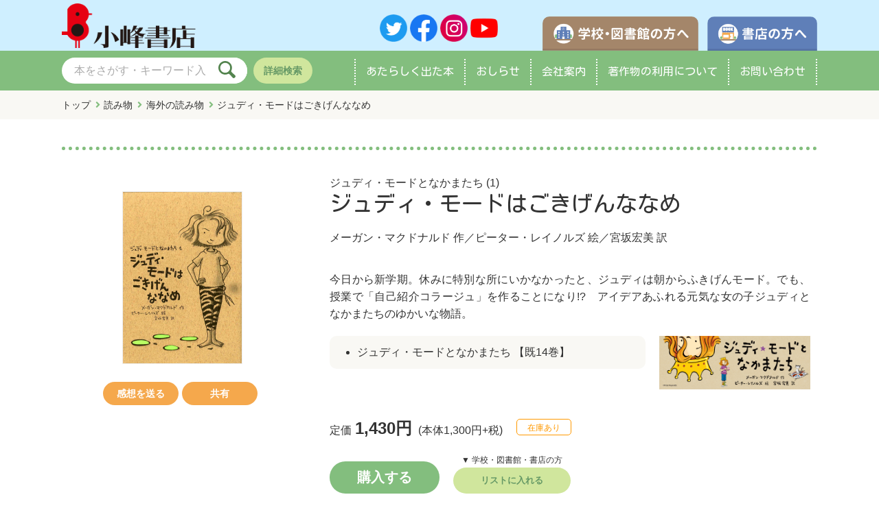

--- FILE ---
content_type: text/html; charset=UTF-8
request_url: https://www.komineshoten.co.jp/search/info.php?isbn=9784338203012
body_size: 26899
content:
<!doctype html>
<html lang="ja">

<head>
<!-- Google tag (gtag.js) -->
<script async src="https://www.googletagmanager.com/gtag/js?id=G-JK280E61PC"></script>
<script>
  window.dataLayer = window.dataLayer || [];
  function gtag(){dataLayer.push(arguments);}
  gtag('js', new Date());

  gtag('config', 'G-JK280E61PC');
</script>
<meta charset="utf-8">
<meta http-equiv="x-ua-compatible" content="ie=edge,chrome=1">
<meta name="format-detection" content="telephone=no">
<meta name="viewport" content="width=device-width,user-scalable=no,maximum-scale=1">

<meta property="og:site_name" content="子どもの本の小峰書店">
<meta property="og:type" content="website">
<meta property="og:url" content="https://www.komineshoten.co.jp/search/info.php?isbn=9784338203012">
<meta property="og:title" content="ジュディ・モードはごきげんななめ - 子どもの本の小峰書店">
<meta property="og:description" content="今日から新学期。休みに特別な所にいかなかったと、ジュディは朝からふきげんモード。でも、授業で「自己紹介コラージュ」を作ることになり!?　アイデアあふれる元気な女の子ジュディとなかまたちのゆかいな物語。">
<meta name="twitter:card" content="summary">
<meta name="twitter:url" content="https://www.komineshoten.co.jp/search/info.php?isbn=9784338203012">
<meta name="twitter:title" content="ジュディ・モードはごきげんななめ - 子どもの本の小峰書店">
<meta name="twitter:description" content="今日から新学期。休みに特別な所にいかなかったと、ジュディは朝からふきげんモード。でも、授業で「自己紹介コラージュ」を作ることになり!?　アイデアあふれる元気な女の子ジュディとなかまたちのゆかいな物語。">
<meta property="og:image" content="https://www.komineshoten.co.jp/data/book_imgs_250/9784338203012.jpg">

<link rel="preconnect" href="https://fonts.googleapis.com">
<link rel="preconnect" href="https://fonts.gstatic.com" crossorigin>
<link rel="stylesheet" href="https://fonts.googleapis.com/css2?family=Kosugi+Maru&display=swap">
<link rel="stylesheet" href="https://use.fontawesome.com/releases/v5.15.3/css/all.css">

<link rel="shortcut icon" href="/common/imgs/favicon.ico">
<link rel="apple-touch-icon" href="/common/imgs/apple-touch-icon.png">
<link rel="icon" type="image/png" href="/common/img/android-touch-icon.png">

<link rel="stylesheet" href="https://cdnjs.cloudflare.com/ajax/libs/drawer/3.2.2/css/drawer.min.css">
<link rel="stylesheet" href="https://cdnjs.cloudflare.com/ajax/libs/slick-carousel/1.9.0/slick.css" />
<link rel="stylesheet" href="https://cdnjs.cloudflare.com/ajax/libs/slick-carousel/1.9.0/slick-theme.css">
<link rel="stylesheet" href="https://cdnjs.cloudflare.com/ajax/libs/Modaal/0.4.4/css/modaal.min.css">

<link rel="stylesheet" href="/common/css/style.css?20260119">
<link rel="stylesheet" href="/common/css/tablet.css?20260119">
<link rel="stylesheet" href="/common/css/smart.css?20260119">
<link rel="stylesheet" href="./css/search_l.css?20260119">
<link rel="stylesheet" href="./css/search_m.css?20260119">
<link rel="stylesheet" href="./css/search_s.css?20260119">
<style>
</style>
<style>
div.book-tile dl dd.subject.sub-A01,div.book-slide dl dd.subject.sub-A01 { color: #ffffff; background: #ff99cc; } /* あかちゃん */
div.book-tile dl dd.subject.sub-A02,div.book-slide dl dd.subject.sub-A02 { color: #ffffff; background: #ff99cc; } /* 日本の絵本 */
div.book-tile dl dd.subject.sub-A03,div.book-slide dl dd.subject.sub-A03 { color: #ffffff; background: #ff99cc; } /* 海外の絵本 */
div.book-tile dl dd.subject.sub-A04,div.book-slide dl dd.subject.sub-A04 { color: #ffffff; background: #ff99cc; } /* しかけえほん */
div.book-tile dl dd.subject.sub-B01,div.book-slide dl dd.subject.sub-B01 { color: #ffffff; background: #99ccff; } /* 日本の読み物 */
div.book-tile dl dd.subject.sub-B02,div.book-slide dl dd.subject.sub-B02 { color: #ffffff; background: #99ccff; } /* 海外の読み物 */
div.book-tile dl dd.subject.sub-B03,div.book-slide dl dd.subject.sub-B03 { color: #ffffff; background: #99ccff; } /* 名作・古典 */
div.book-tile dl dd.subject.sub-B04,div.book-slide dl dd.subject.sub-B04 { color: #ffffff; background: #99ccff; } /* 伝記・ノンフィクション */
div.book-tile dl dd.subject.sub-Z01,div.book-slide dl dd.subject.sub-Z01 { color: #666666; background: #ccff00; } /* かるた */
div.book-tile dl dd.subject.sub-Z02,div.book-slide dl dd.subject.sub-Z02 { color: #666666; background: #ccff00; } /* すごろく */
div.book-tile dl dd.subject.sub-Z03,div.book-slide dl dd.subject.sub-Z03 { color: #666666; background: #ccff00; } /* あいうえお表 */
div.book-tile dl dd.subject.sub-Z04,div.book-slide dl dd.subject.sub-Z04 { color: #666666; background: #ccff00; } /* ジグソーパズル */
</style>
<style>
.cat-colorI01 { border: 1px solid #e39dc2; color: #e39dc2; } /* I01:イベント */
.cat-colorI02 { border: 1px solid #6ece89; color: #6ece89; } /* I02:メディア */
.cat-colorI03 { border: 1px solid #f5a84c; color: #f5a84c; } /* I03:ニュース */
.cat-colorI04 { border: 1px solid #58a9e0; color: #58a9e0; } /* I04:キャンペーン */
.cat-colorI05 { border: 1px solid #a4866a; color: #a4866a; } /* I05:スペシャル */
</style>
<title>ジュディ・モードはごきげんななめ - 子どもの本の小峰書店</title>
</head>

<body class="drawer drawer--right">
  <div id="wrapper" class="">
    <div role="banner">
      <button type="button" class="drawer-toggle drawer-hamburger">
        <span class="sr-only">toggle navigation</span>
        <span class="drawer-hamburger-icon"></span>
      </button>
      <nav class="drawer-nav" role="navigation">
        <!-- ここからドロップダウンの中身 -->
        <ul class="drawer-menu">
          <li class="drawer-menu-head">
            <p><img src="/common/imgs/logo_s_komineshoten.png" alt="小峰書店"></p>
            <p><a href="/school/">学校・図書館の方へ</a> <a href="/bookstore/">書店の方へ</a></p>
          </li>
          <li class="menu-head"><a class="drawer-menu-item" href="/">ホーム</a></li>
          <li><a class="drawer-menu-item" href="/search/">本をさがす</a></li>
          <li><a class="drawer-menu-item" href="/search/newbook.php">あたらしく出た本</a></li>
          <li><a class="drawer-menu-item" href="/oshirase/">おしらせ</a></li>
          <li class="drawer-dropdown">
            <a class="drawer-menu-item" href="/com/" data-toggle="dropdown" role="button" aria-expanded="false">会社案内<span class="drawer-caret"></span></a>
            <ul class="drawer-dropdown-menu">
              <li><a class="drawer-dropdown-menu-item" href="/com/">会社概要・アクセス</a></li>
<!--              <li><a class="drawer-dropdown-menu-item" href="/com/message.php">ごあいさつ</a></li>-->
              <li><a class="drawer-dropdown-menu-item" href="/com/history.php">沿革</a></li>
              <li><a class="drawer-dropdown-menu-item" href="/com/recruit.php">採用情報</a></li>
            </ul>
          </li>
          <li class="drawer-dropdown">
            <a class="drawer-menu-item" href="/copyright/" data-toggle="dropdown" role="button" aria-expanded="false">著作物の利用について<span class="drawer-caret"></span></a>
            <ul class="drawer-dropdown-menu">
              <li><a class="drawer-dropdown-menu-item" href="/copyright/">学校、図書館、読み聞かせボランティア、一般の方</a></li>
              <li><a class="drawer-dropdown-menu-item" href="/copyright/?cat=1#copy-media">テレビ、ラジオ、出版社、商品化、教材関係の方</a></li>
            </ul>
          </li>
          <li><a class="drawer-menu-item" href="/contact/">お問い合わせ</a></li>
          <li class="drawer-menu-sns">
            <a href="https://twitter.com/komineshoten" target="_blank"><img src="../common/imgs/icon_twitter.png" alt="Twitter" title="Twitter" target="_blank"></a>
            <a href="https://www.facebook.com/komineshoten"><img src="../common/imgs/icon_facebook.png" alt="facebook" title="facebook"></a>
            <a href="https://www.instagram.com/komineshoten/" target="_blank"><img src="../common/imgs/icon_instagram.png" alt="Instagram" title="Instagram"></a>
            <a href="https://www.youtube.com/@user-pr4kl9wq6q" target="_blank"><img src="../common/imgs/icon_youtube.png" alt="YouTube" title="YouTube"></a>
          </li>
        </ul>
        <!-- ここまでドロップダウンの中身 -->
      </nav>
    </div>
    <header>
      <nav class="header-sub-menu">
        <ul>
          <li class="head-logo"><h1><a href="/"><img src="/common/imgs/logo_komineshoten.png" alt="小峰書店" title="小峰書店"></a></h1></li>
          <li class="head-sns">
            <a href="https://twitter.com/komineshoten"><img src="/common/imgs/icon_twitter.png" alt="Twitter" title="Twitter"></a>
            <a href="https://www.facebook.com/komineshoten"><img src="/common/imgs/icon_facebook.png" alt="facebook" title="facebook"></a>
            <a href="https://www.instagram.com/komineshoten/"><img src="/common/imgs/icon_instagram.png" alt="Instagram" title="Instagram"></a>
            <a href="https://www.youtube.com/@user-pr4kl9wq6q"><img src="/common/imgs/icon_youtube.png" alt="YouTube" title="YouTube"></a>
          </li>
          <li class="head-tub">
            <a href="/school/"><span class="htub-school">学校・図書館の方へ</span></a>
            <a href="/bookstore/"><span class="htub-bookstore">書店の方へ</span></a>
          </li>
        </ul>
      </nav>
      <div class="head-inner">
        <div class="header-search">
          <div id="search-wrap">
            <form action="/search/result.php" method="get">
              <input type="text" name="keyword" value="" maxlength="100" placeholder="本をさがす・キーワード入力">
              <button><img src="/common/imgs/menu_search_white.svg"></button>
            </form>
            <a href="/search/" class="btn-dtlsearch">詳細検索</a>
          </div>
        </div>
        <nav class="global-menu">
          <ul>
            <li><a href="/search/newbook.php">あたらしく<br>出た本</a></li>
            <li><a href="/oshirase/">おしらせ</a></li>
            <li><a href="/com/">会社案内</a></li>
            <li><a href="/copyright/">著作物の<br>利用について</a></li>
            <li><a href="/contact/">お問い合わせ</a></li>
          </ul>
        </nav>
      </div>
    </header>
    <main id="search" role="main">
      <nav class="breadcrumb">
        <ul>
          <li><a href="/">トップ</a></li>
          <li><a href="/search/result.php?genre_ary[]=B">読み物</a></li>
          <li><a href="/search/result.php?genre_ary[]=B02">海外の読み物</a></li>
          <li>ジュディ・モードはごきげんななめ</li>
        </ul>
      </nav>
      <section id="search-detail">
        <div class="inner">
          <div class="book-detail">
            <div class="detail-text-smf">
              <p class="series">ジュディ・モードとなかまたち (1)</p>
              <h1>ジュディ・モードはごきげんななめ</h1>
              <p class="author"><a href="result.php?author=%E3%83%A1%E3%83%BC%E3%82%AC%E3%83%B3%E3%83%BB%E3%83%9E%E3%82%AF%E3%83%89%E3%83%8A%E3%83%AB%E3%83%89">メーガン・マクドナルド</a> 作／<a href="result.php?author=%E3%83%94%E3%83%BC%E3%82%BF%E3%83%BC%E3%83%BB%E3%83%AC%E3%82%A4%E3%83%8E%E3%83%AB%E3%82%BA">ピーター・レイノルズ</a> 絵／<a href="result.php?author=%E5%AE%AE%E5%9D%82%E5%AE%8F%E7%BE%8E">宮坂宏美</a> 訳</p>
            </div>
            <div class="book-image slide-box">
              <ul class="bookslide">
                <li class="item"><a href="../data/book_imgs/9784338203012.jpg" data-group="gallery-main" class="gallery-main"><img src="/data/book_imgs_250/9784338203012.jpg" alt="ジュディ・モードはごきげんななめ" title="ジュディ・モードはごきげんななめ"></a></li>
              </ul>
              <div class="sub-buttons">
                <ul>
                  <li><a href="/contact/review.php" class="btn-s">感想を送る</a></li>
                  <li class="btn-sns">
                    <a href="javascript:void(0);" class="btn-s">共有</a>
                    <ul>
                      <li><a href="https://twitter.com/share?text=ジュディ・モードはごきげんななめ&url=https%3A%2F%2Fwww.komineshoten.co.jp%2Fsearch%2Finfo.php?isbn=9784338203012" target="_blank"><img src="/common/imgs/icon_twitter.png" alt="twitter"></a></li>
                      <li><a href="http://www.facebook.com/share.php?u=https%3A%2F%2Fwww.komineshoten.co.jp%2Fsearch%2Finfo.php?isbn=9784338203012" target="_blank"><img src="/common/imgs/icon_facebook.png" alt="facebook"></a></li>
                      <li><a href="https://social-plugins.line.me/lineit/share?url=https%3A%2F%2Fwww.komineshoten.co.jp%2Fsearch%2Finfo.php?isbn=9784338203012" target="_blank" class="share-button"><img src="../common/imgs/sns_line.svg" alt="LINE"></a></li>
                    </ul>
                  </li>
                    </ul>
                  </li>
                </ul>
              </div>
            </div>

            <div class="detail-text">
              <p class="series pconly">ジュディ・モードとなかまたち (1)</p>
              <h1 class="pconly">ジュディ・モードはごきげんななめ</h1>
              <p class="author pconly"><a href="result.php?author=%E3%83%A1%E3%83%BC%E3%82%AC%E3%83%B3%E3%83%BB%E3%83%9E%E3%82%AF%E3%83%89%E3%83%8A%E3%83%AB%E3%83%89">メーガン・マクドナルド</a> 作／<a href="result.php?author=%E3%83%94%E3%83%BC%E3%82%BF%E3%83%BC%E3%83%BB%E3%83%AC%E3%82%A4%E3%83%8E%E3%83%AB%E3%82%BA">ピーター・レイノルズ</a> 絵／<a href="result.php?author=%E5%AE%AE%E5%9D%82%E5%AE%8F%E7%BE%8E">宮坂宏美</a> 訳</p>
              <p class="detail-catchcopy"></p>
              <p class="detail-contents">今日から新学期。休みに特別な所にいかなかったと、ジュディは朝からふきげんモード。でも、授業で「自己紹介コラージュ」を作ることになり!?　アイデアあふれる元気な女の子ジュディとなかまたちのゆかいな物語。</p>
              <div class="detail-bnr">
                <ul>
                  <li><a href="/search/info.php?isbn=9784338903400">ジュディ・モードとなかまたち 【既14巻】</a></li>
                </ul>
                <p><a href="/popular/label.php?id=1149"><img src="/data/contents_imgs/01149.jpg" alt="ジュディ・モードとなかまたち" title="ジュディ・モードとなかまたち"></a></p>
              </div>
              <div class="book-price">
                <p>定価<span>1,430円</span> (本体1,300円+税)</p><p class="stock">在庫あり</p>              </div>
              <div class="book-order">
                <p><a class="inline" href="#inline"><button type="button" class="btn-l" id="modal-open">購入する</button></a></p>
                <p>▼ 学校・図書館・書店の方<a href="cart.php?isbn=9784338203012"><button type="button" class="btn">リストに入れる</button></a></p>
                <!--<p>▼ 書店の方<a href="cart.php?isbn=9784338203012"><button type="button" class="btn">注文する</button></a></p>-->
              </div>
              <div id="inline" style="display:none;">
                <h3 class="mds">ネット書店で購入する</h3>
                <ul class="shop-list">
                  <li><a href="http://www.amazon.co.jp/dp/4338203013" target="_blank"><img src="/data/banner_imgs/00121.png" alt="amazon" title="amazon"></a></li>
                  <li><a href="http://search.books.rakuten.co.jp/bksearch/nm?g=001&sitem=9784338203012" target="_blank"><img src="/data/banner_imgs/00122.png" alt="楽天ブックス" title="楽天ブックス"></a></li>
                  <li><a href="http://bookweb.kinokuniya.co.jp/htm/4338203013.html" target="_blank"><img src="/data/banner_imgs/00123.png" alt="紀伊國屋書店" title="紀伊國屋書店"></a></li>
                  <li><a href="http://www.e-hon.ne.jp/bec/SA/Detail?refISBN=9784338203012" target="_blank"><img src="/data/banner_imgs/00125.png" alt="e-hon" title="e-hon"></a></li>
                  <li><a href="http://www.honyaclub.com/shop/goods/search.aspx?isbn=9784338203012&cat_p=00&search_detail.x=x" target="_blank"><img src="/data/banner_imgs/00126.png" alt="honya club" title="honya club"></a></li>
                  <li><a href="https://7net.omni7.jp/search/?keyword=9784338203012&searchKeywordFlg=1&siteCateCode=002000" target="_blank"><img src="/data/banner_imgs/00128.png" alt="セブンネットショッピング" title="セブンネットショッピング"></a></li>
                  <li><a href="http://www.hmv.co.jp/search/books/adv_1/barcodecatnum_9784338203012/category_5/label_%E5%B0%8F%E5%B3%B0%E6%9B%B8%E5%BA%97/target_DETAIL_BOOK/" target="_blank"><img src="/data/banner_imgs/00129.png" alt="ローチケHMV" title="ローチケHMV"></a></li>
                  <li><a href="https://www.yodobashi.com/?word=9784338203012" target="_blank"><img src="/data/banner_imgs/00130.png" alt="ヨドバシ.com" title="ヨドバシ.com"></a></li>
                  <li><a href="/search/cart.php?isbn=9784338203012" target="_top"><img src="/data/banner_imgs/00120.png" alt="小嶋書店" title="小嶋書店"></a></li>
                </ul>
                <p class="com-shop">※ネット書店によって、在庫の無い場合があります。あらかじめご了承ください。<br>
                ※詳しい購入方法は、各ネット書店にてご確認ください。</p>
              </div>
              <div class="book-spec">
                <dl>
                  <dt>対象年齢</dt>
                  <dd><a href="result.php?grade=F">小学校中学年</a></dd>
                </dl>
                <dl>
                  <dt>発行日</dt>
                  <dd>2004年10月15日</dd>
                </dl>
                <dl>
                  <dt>ISBN</dt>
                  <dd>978-4-338-20301-2</dd>
                </dl>
                <dl>
                  <dt>判型／ページ数</dt>
                  <dd>19×13cm／163ページ</dd>
                </dl>
                <dl>
                  <dt>NDC／Cコード</dt>
                  <dd>NDC933／C8397</dd>
                </dl>
              </div>

            </div>
          </div>
        </div>
      </section>
      <section id="search-author">
        <div class="inner">
          <h2>著者紹介</h2>
          <dl>
            <dt>
              <p class="name">
                <a href="/search/result.php?author=メーガン・マクドナルド">メーガン・マクドナルド</a>
              </p>
            </dt>
            <dd><p class="profile">アメリカ生まれ、カリフォルニア州在住。大学で児童文学を学んだ後、書店、図書館、学校などに勤務。現在は児童文学作家として活躍。これまでに絵本や読み物などを多数出版している。本シリーズ１作目『ジュディ・モードはごきげんななめ』が産経児童出版文化賞推薦となる。</p>
              <div class="btn-list"><a href="/search/result.php?author_k=メーガン・マクドナルド">関連書籍</a></div>
            </dd>
          </dl>
          <dl>
            <dt>
              <p class="name">
                <a href="/search/result.php?author=ピーター・レイノルズ">ピーター・レイノルズ</a>
              </p>
            </dt>
            <dd><p class="profile">カナダ生まれ、マサチューセッツ州在住。小さい頃から物語やマンガをかいて育つ。イラストを担当した作品に『ちいさなあなたへ』（主婦の友社）、絵本に『てん』（あすなろ書房）、『こころのおと』（主婦の友社）、『ぼくは ここにいる』（小峰書店）などがある。</p>
              <div class="btn-list"><a href="/search/result.php?author_k=ピーター・レイノルズ">関連書籍</a></div>
            </dd>
          </dl>
          <dl>
            <dt>
              <p class="name">
                <a href="/search/result.php?author=宮坂宏美">宮坂宏美</a>
                <span>ミヤサカヒロミ</span>
              </p>
            </dt>
            <dd><p class="profile">弘前大学人文学部卒業。会社勤務の後、翻訳をはじめる。訳書に「ジュディ・モードとなかまたち」シリーズ（小峰書店）、「ランプの精リトル・ジーニー」シリーズ（ポプラ社）、「ゆうれい作家はおおいそがし」シリーズ（ほるぷ出版）、『ノエル先生としあわせのクーポン』（講談社）など多数。</p>
              <div class="btn-list"><a href="/search/result.php?author_k=宮坂宏美">関連書籍</a></div>
            </dd>
          </dl>
        </div>
      </section>
    </main>
    <footer>
      <div class="ftr-copyright">
        <h3><a href="/">株式会社 小峰書店</a></h3>
        <p>
          <span>〒162-0066　</span>東京都新宿区市谷台町4-15 <a href="/com/#company-access" class="cnr">MAP</a><br> &copy;Komineshoten
        </p>
        <ol class="share-buttons">
          <li><a class="share-button" href="https://twitter.com/komineshoten"><img src="/common/imgs/icon_twitter.png" alt="Twitter" title="Twitter"></a>
          </li>
          <li><a class="share-button" href="https://www.facebook.com/komineshoten"><img src="/common/imgs/icon_facebook.png" alt="facebook" title="facebook"></a>
          </li>
          <li><a class="share-button" href="https://www.instagram.com/komineshoten/" target="_blank"><img src="/common/imgs/icon_instagram.png" alt="Instagram" title="Instagram"></a>
          </li>
          <li><a class="share-button" href="https://www.youtube.com/@user-pr4kl9wq6q"><img src="/common/imgs/icon_youtube.png" alt="YouTube" title="YouTube"></a>
          </li>
        </ol>
      </div>
      <div class="ftr-menu">
        <nav id="sitemap">
          <ul class="menu-text">
            <li><a href="/">ホーム</a></li>
            <li><a href="/search/">本をさがす</a></li>
            <li><a href="/search/newbook.php">あたらしく出た本</a></li>
            <li><a href="/oshirase/">おしらせ</a></li>
            <li><a href="/contact/">お問い合わせ</a></li>
            <li><a href="/com/">会社案内</a></li>
            <li><a href="/copyright/">著作物の利用について</a></li>
            <li><a href="/policy/">プライバシーポリシー</a></li>
          </ul>
          <ul class="menu-btn">
            <li><a href="/school/">学校・図書館の方へ</a></li>
            <li><a href="/bookstore/">書店の方へ</a></li>
          </ul>
          <ul class="menu-btn-smf">
            <li><a href="/school/"><img src="/common/imgs/fmenu_school.png" alt="学校・図書館の方へ"></a></li>
            <li><a href="/bookstore/"><img src="/common/imgs/fmenu_bookstore.png" alt="書店の方へ"></a></li>
          </ul>
        </nav>
      </div>
      <div id="page_top"><a href="#"></a></div>
    </footer>
  </div>
<script src="https://ajax.googleapis.com/ajax/libs/jquery/3.6.0/jquery.min.js"></script>
<script src="https://cdnjs.cloudflare.com/ajax/libs/drawer/3.2.2/js/drawer.min.js"></script>
<script src="https://cdnjs.cloudflare.com/ajax/libs/twitter-bootstrap/3.3.7/js/bootstrap.min.js"></script>
<script src="https://cdnjs.cloudflare.com/ajax/libs/iScroll/5.2.0/iscroll.min.js"></script>
<script>
$(document).ready(function () {
	$('.drawer').drawer();
});
</script>
<script>
jQuery(function() {
	var pagetop = $('#page_top');
	pagetop.hide();
	$(window).scroll(function () {
		if ($(this).scrollTop() > 100) {  //100pxスクロールしたら表示
			pagetop.fadeIn();
		} else {
			pagetop.fadeOut();
		}
	});
	pagetop.click(function () {
		$('body,html').animate({
			scrollTop: 0
		}, 500); //0.5秒かけてトップへ移動
		return false;
	});
});
</script>
<script src="https://cdnjs.cloudflare.com/ajax/libs/slick-carousel/1.9.0/slick.min.js"></script>
<script>
$(document).ready(function(){
	var slider = $('.tub-slide,#top-info-slider').slick({
		dots: false,
		infinite: false,
		speed: 1000,
		slidesToShow: 4,
		slidesToScroll: 4,
		autoplay: false,
		autoplaySpeed: 7000,
		variableWidth: false,
		swipe: true,
		arrows: true,
		responsive: [{
			breakpoint: 641, // 〜640px以下のサイズに適用
			settings: {
				slidesToShow: 1,
				slidesToScroll: 1
			}
		}]
	});
	$('input[name="tab_item"]').change(function() {
		slider.slick('setPosition');
	});
});
</script>
<script>
$(function() {
	var slide_main = $(".bookslide").slick({
		asNavFor: ".bookslide-navi",
		infinite: true,
		slidesToShow: 1,
		slidesToScroll: 1,
		arrows: false,
		fade: true,
	});
	var slide_sub = $(".bookslide-navi").slick({
		asNavFor: ".bookslide",
		infinite: true,
		slidesToShow: 3,
		slidesToScroll: 1,
		autoplay: false,
		speed: 400,
		focusOnSelect: true,
	});
	var open_window_Width = $(window).width();
	$(window).resize(function() {
		var width = $(window).width();
		if (open_window_Width != width) {
			slide_main.slick("setPosition");
			slide_sub.slick("setPosition");
		}
	});
});
</script>
<script>
$(function(){
	$("p.more-c").on("click",function(){
		if ($(window).width() <= 768) {
			$(".more-dpn-sm").slideToggle();
		} else {
			$(".more-dpn-pc").slideToggle();
		}
		$("p.more-c span").toggleClass("on-click");
	});
});
</script>
<script src="https://cdnjs.cloudflare.com/ajax/libs/Modaal/0.4.4/js/modaal.min.js"></script>
<script>
	$('.gallery-main , .gallery').modaal({
		type: 'image'
	});
</script>
<script type="text/javascript">
	$(".inline").modaal();
</script>
<script type="text/javascript">
	$(".iframe").modaal({
	type: 'iframe',
	width: 1000,
	height: 600

});
</script>
<!-- User Heat Tag -->
<script type="text/javascript">
(function(add, cla){window['UserHeatTag']=cla;window[cla]=window[cla]||function(){(window[cla].q=window[cla].q||[]).push(arguments)},window[cla].l=1*new Date();var ul=document.createElement('script');var tag = document.getElementsByTagName('script')[0];ul.async=1;ul.src=add;tag.parentNode.insertBefore(ul,tag);})('//uh.nakanohito.jp/uhj2/uh.js', '_uhtracker');_uhtracker({id:'uh0vsgc3iR'});
</script>
<!-- End User Heat Tag -->
</body>
</html>


--- FILE ---
content_type: text/css
request_url: https://www.komineshoten.co.jp/common/css/style.css?20260119
body_size: 48626
content:
@charset "UTF-8";

/* -------------- Resetting Again Base CSS Start -------------- */

/* http://meyerweb.com/eric/tools/css/reset/ 
   v2.0 | 20110126
   License: none (public domain)
*/

html, body, div, span, applet, object, iframe,
h1, h2, h3, h4, h5, h6, p, blockquote, pre,
a, abbr, acronym, address, big, cite, code,
del, dfn, em, img, ins, kbd, q, s, samp,
small, strike, strong, sub, sup, tt, var,
b, u, i, center,
dl, dt, dd, ol, ul, li,
fieldset, form, label, legend,
table, caption, tbody, tfoot, thead, tr, th, td,
article, aside, canvas, details, embed, 
figure, figcaption, footer, header, hgroup, main,
menu, nav, output, ruby, section, summary,
time, mark, audio, video {
	margin: 0;
	padding: 0;
	border: 0;
	font-size: 100%;
	font: inherit;
	vertical-align: baseline;
}
/* HTML5 display-role reset for older browsers */
article, aside, details, figcaption, figure, 
footer, header, hgroup, main, menu, nav, section {
	display: block;
}
body {
	line-height: 1;
}
ol, ul {
	list-style: none;
}

blockquote, q {
	quotes: none;
}
blockquote:before, blockquote:after,
q:before, q:after {
	content: '';
	content: none;
}
table {
	border-collapse: collapse;
	border-spacing: 0;
}

/* -------------- フォーム用リセット -------------- */
input,
button,
select,
textarea {
/*	-webkit-appearance: none; */
/*	-moz-appearance: none; */
/*	appearance: none; */
	background: transparent;
	border: none;
	border-radius: 0;
/*	font: inherit; */ /* font系のスタイル継承 */
	outline: none;
}

textarea {
	resize: vertical;
}

input[type='checkbox'],
input[type='radio'] {
	display: none;
}

input[type='submit'],
input[type='button'],
label,
button,
select {
	cursor: pointer;
}

select::-ms-expand {
/*	display: none; */
}

*:focus {
	outline: none;
}

/* -------------- clearfix -------------- */
.clearfix {
	overflow: hidden;
}

.clearboth {
	clear: both;
}

* html .clearfix {
	zoom: 1;
}

/* -------------- drawer -------------- */
button.drawer-toggle {
	display: none;
}

/* -------------- サイト共通基本プロパティ -------------- */
body {
	font-family:"游ゴシック Medium",YuGothic,YuGothicM,"Hiragino Kaku Gothic ProN","Hiragino Kaku Gothic Pro",メイリオ,Meiryo,sans-serif;
	color: #333;
	font-size: 16px;
}
a {
	color: #333;
	text-decoration: none;
}
a:hover {
	color: #ff9900;
	opacity: 0.7;
	text-decoration: underline;
}

div.book-detail div.shopping a:hover,
p.more a:hover {
	text-decoration: none;
}

img {
	box-sizing: border-box;
	transition: .2s ease-in-out;
}

div#wrapper {
	width: auto;
}

/* -------------- サイト共通汎用部品：余白 -------------- */
.p5 { padding: 5px; }
.p10 { padding: 10px; }
.p20 { padding: 20px; }

/* -------------- サイト共通汎用部品：ターゲット色 -------------- */
.cat-colorL01, .cat-colorL02, .cat-colorL03, .cat-colorL99 { border: 1px solid #a4866a; color: #a4866a; } /* L01:図書館 */
.cat-colorR01, .cat-colorR02, .cat-colorR03, .cat-colorR99 { border: 1px solid #5f7fb8; color: #5f7fb8; } /* R01:書店 */

/* -------------- サイト共通汎用部品：お知らせカテゴリー色 -------------- */
.cat-colorI01 { border: 1px solid #e39dc2; color: #e39dc2; } /* I01:イベント */
.cat-colorI02 { border: 1px solid #6ece89; color: #6ece89; } /* I02:メディア */
.cat-colorI03 { border: 1px solid #f5a84c; color: #f5a84c; } /* I03:ニュース */
.cat-colorI04 { border: 1px solid #58a9e0; color: #58a9e0; } /* I04:キャンペーン */
.cat-colorI05 { border: 1px solid #a4866a; color: #a4866a; } /* I05:出版 */
.cat-colorI06 { border: 1px solid #888; color: #888; } /* I06:正誤表  追加 */
.cat-colorI07 { border: 1px solid #888; color: #888; } /* I07:その他  追加 */

/* -------------- サイト共通汎用部品：在庫ステータス色 -------------- */

/* -------------- サイト共通汎用部品：グレード -------------- */
span.grade.A { color: #f2ba1c; border: 1px solid #f2ba1c; } /* A::0・1・2才から */
span.grade.B { color: #f9751c; border: 1px solid #f9751c; } /* B:3・4才から */
span.grade.C { color: #5bc4c4; border: 1px solid #5bc4c4; } /* C:5・6才から */
/* span.grade.D { color: #51ce95; border: 1px solid #51ce95; } D:　なし */
span.grade.E { color: #4696cc; border: 1px solid #4696cc; } /* E:小学1・2年生から */
span.grade.F { color: #8853d3; border: 1px solid #8853d3; } /* F:小学3・4年生から */
span.grade.G { color: #999999; border: 1px solid #999999; } /* G:小学5・6年生から */
/* span.grade.H { color: #f74b89; border: 1px solid #f74b89; } H　なし */
span.grade.I { color: #f74b89; border: 1px solid #f74b89; } /* I:中学生から */
span.grade.J { color: #f74b89; border: 1px solid #f74b89; } /* J:一般向き */


/* -------------- サイト共通汎用部品：大分類色 -------------- */
div.book-tile dl dd.genre.gen-A,div.book-slide dl dd.genre.gen-A { color: #f5a84c; background: #f8f4d7; } /* 絵本 */
div.book-tile dl dd.genre.gen-B,div.book-slide dl dd.genre.gen-B { color: #83be7e; background: #daebd8; } /* 読み物 */
div.book-tile dl dd.genre.gen-C,div.book-slide dl dd.genre.gen-C { color: #45a7ce; background: #cfefff; } /* 教科の本 */
div.book-tile dl dd.genre.gen-Z,div.book-slide dl dd.genre.gen-Z { color: #e4bc00; background: #ffffa8; } /* フェア */

/* -------------- サイト共通汎用部品：中分類色 -------------- */
div.book-tile dl dd.subject.sub-A01,div.book-slide dl dd.subject.sub-A01 { color: #65badb; background: #cfefff } /* あかちゃん */
div.book-tile dl dd.subject.sub-A02,div.book-slide dl dd.subject.sub-A02 { color: #65badb; background: #cfefff } /* 日本の絵本 */
div.book-tile dl dd.subject.sub-A03,div.book-slide dl dd.subject.sub-A03 { color: #65badb; background: #cfefff } /* 海外の絵本 */
div.book-tile dl dd.subject.sub-A04,div.book-slide dl dd.subject.sub-A04 { color: #65badb; background: #cfefff } /* しかけえほん */

div.book-tile dl dd.subject.sub-B01,div.book-slide dl dd.subject.sub-B01 { color: #65badb; background: #cfefff } /* 日本の読み物 */
div.book-tile dl dd.subject.sub-B02,div.book-slide dl dd.subject.sub-B02 { color: #65badb; background: #cfefff } /* 海外の読み物 */
div.book-tile dl dd.subject.sub-B03,div.book-slide dl dd.subject.sub-B03 { color: #65badb; background: #cfefff } /* 名作・古典 */
div.book-tile dl dd.subject.sub-B04,div.book-slide dl dd.subject.sub-B04 { color: #65badb; background: #cfefff } /* 伝記・ノンフィクション */

div.book-tile dl dd.subject.sub-C01,div.book-slide dl dd.subject.sub-C01 { color: #65badb; background: #cfefff } /* 総合学習 */
div.book-tile dl dd.subject.sub-C02,div.book-slide dl dd.subject.sub-C02 { color: #65badb; background: #cfefff } /* 生活科 */
div.book-tile dl dd.subject.sub-C03,div.book-slide dl dd.subject.sub-C03 { color: #65badb; background: #cfefff } /* 国語 */
div.book-tile dl dd.subject.sub-C04,div.book-slide dl dd.subject.sub-C04 { color: #65badb; background: #cfefff } /* 算数 */
div.book-tile dl dd.subject.sub-C05,div.book-slide dl dd.subject.sub-C05 { color: #65badb; background: #cfefff } /* 理科 */
div.book-tile dl dd.subject.sub-C06,div.book-slide dl dd.subject.sub-C06 { color: #65badb; background: #cfefff } /* 社会科 */
div.book-tile dl dd.subject.sub-C07,div.book-slide dl dd.subject.sub-C07 { color: #65badb; background: #cfefff } /* 図工・美術 */
div.book-tile dl dd.subject.sub-C08,div.book-slide dl dd.subject.sub-C08 { color: #65badb; background: #cfefff } /* 保健体育 */
div.book-tile dl dd.subject.sub-C09,div.book-slide dl dd.subject.sub-C09 { color: #65badb; background: #cfefff } /* 技術・家庭科 */
div.book-tile dl dd.subject.sub-C10,div.book-slide dl dd.subject.sub-C10 { color: #65badb; background: #cfefff } /* 音楽 */
div.book-tile dl dd.subject.sub-C11,div.book-slide dl dd.subject.sub-C11 { color: #65badb; background: #cfefff } /* 特別活動 */
div.book-tile dl dd.subject.sub-C12,div.book-slide dl dd.subject.sub-C12 { color: #65badb; background: #cfefff } /* かるた */

/* -------------- サイト共通汎用部品：newアイコン -------------- */
.new-icon {
	color: #dd0000;
	font-weight: bold;
	font-size: 12px;
}


/* -------------- drawer -------------- */
button.drawer-toggle {
	display: none;
}

/* -------------- Section共通設定 -------------- */
section{
	margin: 0 auto;
}
section .inner{
	width: 1100px;
	margin: 0 auto 20px;
}

#company .inner {
	background: #fff;
	padding: 40px;
	border-radius: 10px;
	box-sizing: border-box;
}
#company-index .inner {
	padding: 40px 80px;
}
#search-lineup .inner {
	padding: 40px 0 ;
}

#top-information {
	background: #f8f4d7;
	padding: 40px 0;
}
#top-btn-l {
	padding: 40px 0;
}
main {
	padding-bottom: 40px;
	border-bottom: 40px solid #f9f8f4;
}

/* -------------- サイト共通汎用部品：h見出し -------------- */
h1 {
	font-family: 'Kosugi Maru';
	font-size: 32px;
}

h2 {
	padding: 0 0 10px 0;
	width: 300px;
	margin: 0 auto 20px;
	text-align:center;
	font-family: 'Kosugi Maru';
	font-size: 32px;
}

div.banner-s-tile h2,
#top-newbook h2,
#search-index h2,
#search-result h2,
#search-author h2,
#search-related h2,
#search-lineup h2,
#info-book h2,
#company-index h2,
#company-access h2,
#contact-index h2,
#copyright h2,
#policy-index h2,
#cart-index h2,
#popular-index h2,
#popular-character h2,
#popular-series h2,
#popular-author h2 {
	border-bottom: 5px solid #83be7e;
}
#top-information h2,
#info-index h2,
#search-review h2 {
	border-bottom: 5px solid #f5a84c;
}

#school #top-newbook h2{
	border-bottom: 5px solid #a4866a;
}
#bookstore #top-newbook h2{
	border-bottom: 5px solid #5f7fb8;
}
div.banner-s-tile h2 {
	margin: 60px auto 40px;
}

#info-index h2,
#search-index h2,
#search-result h2,
#search-author h2,
#search-related h2,
#search-review h2,
#contact-index h2,
#copyright h2,
#cart-index h2,
#popular-character h2,
#popular-series h2,
#popular-author h2,
#policy-index h2 {
	margin: 40px auto;
}

#info-book h2,
#top-information h2,
#popular-index h2 {
	margin: 0 auto 40px;
}

#search-review h2 {
	width: 400px;
}
#copyright h2,
#cart-index h2,
#popular-index h2,
#policy-index h2 {
	width: 500px;
}

#err-index h2 {
	width: auto;
	margin: 60px auto;
}

h3 {
	font-size: 18px;
	font-weight: bold;
}

h3.mds {
	background: #f9f8f4;
	padding: 10px 20px 10px 15px;
	border-radius: 10px;
	font-size: 18px;
	text-align: left;
	font-weight: bold;
	border-left: 10px solid #83be7e;
}
#popular h3.mds {
	font-size: 20px;
}


.cart-lst-box.scl h3.mds {
	margin-bottom: 20px;
	border-left: 10px solid #a4866a;
}

.cart-lst-box.bks h3.mds {
	margin-bottom: 20px;
	border-left: 10px solid #5f7fb8;
}
p.read,
p.read-s {
	font-size: 16px;
	line-height: 1.6;
	text-align: justify;
}
p.read-s {
	font-size: 12px;
}
p.read-c {
	font-size: 18px;
	font-weight: bold;
	text-align: center;
}
p.read-att {
	font-size: 12px;
	text-align: center;
}

#copyright p.read {
	line-height: 1.6;
}

#cart-index p.read {
	margin: 0 0 1.5em;
}
#popular-author p {
	line-height: 1.6;
	text-align: justify;
}

#company p {
	margin: 0 auto;
	text-align: justify;
	line-height: 2;
}

#contact-index p.read-c {
	margin: 60px auto 0;
}
#contact-index p.read-att {
	margin: 10px auto 40px;
}

/* -------------- サイト共通グローバルメニュー -------------- */
header {
	background: #cfefff;
}

nav.header-sub-menu ul {
	display: flex;
	justify-content: space-between;
	align-items: flex-end;
	width: 1100px;
	margin: 0 auto;
	padding: 0;
}

.head-logo { width: 400px; text-align: left; }
.head-cart { width: 70px;text-align: right; }
.head-sns { width: 200px; text-align: right; }
.head-tub { width: 430px;text-align: right; }

.head-logo img { height: 65px; margin-top: 5px; }
.head-sns img { height: 40px; margin: 0 0 10px 10px; }
.head-sns img:nth-of-type(1) { margin-left: 0; }
.head-tub img { height: 50px; margin-left: 10px; border-radius: 10px 10px 0 0; }

.head-cart i {
	background: #83be7e;
	border-radius: 10px;
	padding: 10px;
	margin-bottom: 10px;
}
.size{
	font-size:1.5em;
	color: #fff;
}

.head-tub {
	position: relative;
}
.htub-school,
.htub-bookstore {
	display: inline-block;
	text-indent: 100%;
	white-space: nowrap;
	overflow: hidden;
	background-size: contain;
	background-repeat: no-repeat;
	position: absolute;
	bottom: 0;
	border-radius: 10px 10px 0 0;
}

.htub-school {
	height: 50px;
	width: 227px;
	background-image: url(../../common/imgs/tub_school.png);
	left: 30px;
}

.htub-bookstore {
	height: 50px;
	width: 160px;
	background-image: url(../../common/imgs/tub_bookstore.png);
	right: 0;
}
header div.head-inner {
	width: 100%;
	background: #83be7e;
	display: flex;
	justify-content: center;
	align-items: center;
}

.school-wrap header div.head-inner {
	background: #a4866a;
}

.bookstore-wrap header div.head-inner {
	background: #5f7fb8;
}

header div.header-search {
	width: 370px;
	margin: 10px 0;
}

a.btn-dtlsearch {
	display: inline-block;
	vertical-align: middle;
	padding: 0 15px;
	color: #669966;
	font-weight: bold;
	font-size: 14px;
	line-height: 38px;
	background: #d0e69d;
	border-radius: 50px;
	margin-left: 5px;
	text-decoration: none;
}

a.btn-dtlsearch:hover {
	color: #669966;
}

.school-wrap a.btn-dtlsearch,
.school-wrap a.btn-dtlsearch:hover {
	color: #604e3e;
	background: #e0d4ca;
}
.bookstore-wrap a.btn-dtlsearch,
.bookstore-wrap a.btn-dtlsearch:hover {
	color: #3f5677;
	background: #c7d0e5;
}

header div.header-search form {
	display: inline-block;
	vertical-align: middle;
	width: 270px;
	height: 38px;
	background: #fff;
	border-radius: 50px;
	position: relative;
}

header div.header-search form input[type=text] {
	display: inline-block;
	width: 225px;
	height: 30px;
	line-height: 30px;
	padding: 0;
	padding-left: 0.8em;
	margin: 0;
	border: none;
	border-radius: 50px 0 0 50px;
	position: absolute;
	top: 4px;
	left: 5px;
	font-size: 16px;
}

header div.header-search form button {
	width: 60px;
	height: 38px;
	padding: 0;
	margin: 0;
	border: none;
	position: absolute;
	top: 0;
	right: 0;
	border-radius: 0 50px 50px 0;
	background: #fff;
}

header div.header-search form button img {
	width: 25px;
	height: 25px;
	background: #53844e;
}

.school-wrap header div.header-search form button img {
	background: #604e3e;
}

.bookstore-wrap header div.header-search form button img {
	background: #3f5677;
}

nav.global-menu {
	width: 730px;
}

nav.global-menu ul {
	margin: 4px 0 0;
	display: flex;
	justify-content: flex-end;
	align-items: center;
}

nav.global-menu li {
	border-left: 2px dotted #fff;
	height: 38px;
}
nav.global-menu li:last-child {
	border-right: 2px dotted #fff;
}

nav.global-menu li a {
	font-family: 'Kosugi Maru', sans-serif;
	font-size: 16px;
	text-decoration: none;
	color: #fff;
	display: block;
	padding: 5px 15px;
	margin-top: 5px;
}
nav.global-menu li a br {
	display: none;
}
.head-logo a { margin: 0;}


/* -------------- サイト共通汎用部品：パンくず -------------- */
nav.breadcrumb {
	background: #f9f8f4;
}

nav.breadcrumb br {
	display: none;
}

nav.breadcrumb ul {
	width: 1100px;
	margin: 0 auto 1em;
	padding: 1em;
	font-size: 14px;
}

nav.breadcrumb ul li {
	display: inline-block;
}

nav.breadcrumb ul li:before {
	font-family: "Font Awesome 5 Free";
	content: "\f105";
	color: #83be7e;
	font-weight: bold;
	padding-right: 0.4em;
	padding-left: 0.2em;
}

nav.breadcrumb ul li:first-child:before {
	content: none;
}

#school nav.breadcrumb ul li:before {
	color: #a4866a;
}

#bookstore nav.breadcrumb ul li:before {
	color: #5f7fb8;
}

/* -------------- サイト共通汎用部品：ボタン -------------- */

button.btn,
button.btn-clr,
button.btn-l,
a.btn-l {
	background: #f5a84c;
	border: none;
	border-radius: 50px;
	display: inline-block;
	color: #fff;
	cursor: pointer;
	font-weight: bold;
	margin: 15px 0 0 10px;
	padding: 10px 40px;
	text-transform: uppercase;
}
button.btn-l,
a.btn-l {
	background: #83be7e;
	font-size: 20px;
	margin: 0;
}

button.btn:hover {
	opacity: 0.7;
}

button.btn-s,
a.btn-s {
	background: #f5a84c;
	border: none;
	border-radius: 50px;
	color: #fff;
	cursor: pointer;
	display: block;
	font-weight: bold;
	font-size: 14px;
	margin: 0 5px 0 0;
	padding: 10px;
	width: 90px;
}
button.btn-s a,
a.btn-s,
a.btn-l {
	text-decoration: none;
}
div.book-order p:nth-child(n+2) button,
#cart-index .cart-odr-box button.btn {
	background: #d0e69d;
	color: #669966;
}
div.book-slide a.btn-s,
div.book-tile a.btn-s {
	font-size: 12px;
	height: 25px;
	line-height: 25px;
	margin: 0 auto;
	padding: 0;
	text-align: center;
	width: 100%;
}

div.book-slide a.btn-s:hover,
div.book-tile a.btn-s:hover {
	color: #fff;
	text-decoration: none;
}

div.operation-area form.default button,
div.operation-area ul a.btn-s {
	background: #ccb6a3;
}
div.operation-area ul a.btn-s.active {
	background: #f5a84c;
}

#contact-index p.read-c a.btn-s {
	background: #ccc;
	display: inline-block;
	font-size: 14px;
	width: 200px;
}

div.book-list dd.btn a.btn-s {
	background: #83be7e;
	float: right;
	margin: 15px 0 0;
	text-align: center;
}
#copyright a.btn-s {
	display: inline;
	font-size: 16px;
	padding: 10px 30px;
	width: auto;
}

#copyright a.btn-s br {
	display: none;
}

#search-index button {
	margin: 0;
	width: 250px;
}

#search-index button.btn-clr {
	background: #ccc;
	margin-left: 15px;
}

#popular a.btn-s {
	background: #fff;
	border: 2px solid #83be7e;
	color: #83be7e;
	padding: 10px 20px;
	width: auto;
}
#popular a.btn-s:hover {
	width: auto;
	padding: 10px 20px;
	background: #83be7e;
	color: #fff;
	opacity: .7;
}

#cart-index a.continue.btn {
	background: #f5a84c;
/*	background: #f9f8f4;
	color: #999;*/
	border-radius: 50px;
	color: #fff;
	font-weight: bold;
	padding: 10px 40px;
	font-size: 14px;
	display: block;
}
#cart-index a.continue:before {
	font-family: "Font Awesome 5 Free";
	font-weight: bold;
	content: '\f053';
	padding-right: 1em;
}

#cart-index a.continue.btn:hover {
	text-decoration: none;
}
/*
#cart-index .cart-odr-box button.btn {
	background: #83be7e;
}*/

.cart-lst-box.scl button.btn{
	margin: 0;
	background: #a4866a;
}

.cart-lst-box.bks button.btn{
	margin: 0;
	background: #5f7fb8;
}

.school-wrap a.btn,
.bookstore-wrap a.btn {
	line-height: 1.6;
	font-size: 14px;
	text-align: center;
	width: 20%;
	border: none;
	border-radius: 50px;
	display: block;
	color: #fff;
	cursor: pointer;
	font-weight: bold;
	margin: 40px auto 0;
	padding: 10px 40px;
	text-transform: uppercase;
	text-decoration: none;
}

.school-wrap a.btn {
	background: #a4866a;
}

.bookstore-wrap a.btn {
	background: #5f7fb8;
}

.school-wrap a.btn br,
.bookstore-wrap a.btn br {
	display: none;
}

/* --- SNSボタン（dropmenu） --- */
.sub-buttons {
	list-style-type:none;
}
.sub-buttons li.btn-sns {
	position:relative;
}
.sub-buttons li.btn-sns ul {
	display:none;
}
.sub-buttons li.btn-sns:hover ul {
	display:block;
	position:absolute;
	top: 24px;
	left: 0;
	list-style-type:none;
}

.sub-buttons li.btn-sns ul {
	padding: 0;
	margin: 0;
	background: #fff;
	border: 2px solid #f8c281;
	border-radius: 0 0 10px 10px;
	width: 105px;
}

.sub-buttons li.btn-sns ul li img {
	width: 50px;
	border: 0;
	padding: 10px;
	margin: 0;
}


#oshirase .sub-buttons {
	text-align: center;
	width: 120px;
	margin: 40px auto;
}

#oshirase a.btn-l {
	background: #f5a84c;
}

#oshirase .sub-buttons li.btn-sns:hover ul {
	top: 32px;
}

#oshirase .sub-buttons li.btn-sns ul {
	width: 115px;
}

#oshirase .sub-buttons li.btn-sns ul li img {
	width: 50px;
}


/* -------------- サイト共通汎用部品：もっとみるアコーディオン（more...） -------------- */
p.more-c,
p.more-c1,
p.more-c2,
p.more-c3,
p.more-c4,
p.more-c5,
p.more-c6,
p.more-c7,
p.more-c8,
p.more-c9,
p.more-c10 {
	padding: 0;
	text-align: center;
	margin: 0 0 40px;
}

p.more-c span,
p.more-c1 span,
p.more-c2 span,
p.more-c3 span,
p.more-c4 span,
p.more-c5 span,
p.more-c6 span,
p.more-c7 span,
p.more-c8 span,
p.more-c9 span,
p.more-c10 span{
	display: inline-block;
	font-size: 16px;
	background: #f5a84c;
	font-weight: bold;
	color: #ffffff;
	line-height: 50px;
	height: 50px;
	cursor: pointer;
	padding: 0 45px 0 50px;
	border-radius: 50px;
}

#oshirase p.more-c span,
#oshirase p.more-c2 span{
	background: #83be7e;
}

p.more-c span:after,
p.more-c1 span:after,
p.more-c2 span:after,
p.more-c3 span:after,
p.more-c4 span:after,
p.more-c5 span:after,
p.more-c6 span:after,
p.more-c7 span:after,
p.more-c8 span:after,
p.more-c9 span:after,
p.more-c10 span:after {
	font-family: "Font Awesome 5 Free";
	content: '\f078';
	font-weight: bold;
	padding-right: 0.4em;
	padding-left: 1em;
}

p.more-c span.on-click:after,
p.more-c1 span.on-click:after,
p.more-c2 span.on-click:after,
p.more-c3 span.on-click:after,
p.more-c4 span.on-click:after,
p.more-c5 span.on-click:after,
p.more-c6 span.on-click:after,
p.more-c7 span.on-click:after,
p.more-c8 span.on-click:after,
p.more-c9 span.on-click:after,
p.more-c10 span.on-click:after {
	content: '\f077';
}

.more-dpn-pc,
.more-dpn-pc1,
.more-dpn-pc2,
.more-dpn-pc3,
.more-dpn-pc4,
.more-dpn-pc5,
.more-dpn-pc6,
.more-dpn-pc7,
.more-dpn-pc8,
.more-dpn-pc9,
.more-dpn-pc10 {
	display: none;
}

dl.main-detail,
dl.main-detail dl,
dl.main-detail dd {
	border:1px solid;
	margin: 40px 0 0;
}
dl.main-detail {
	margin: 40px 0 0;
}


/* -------------- サイト共通汎用部品：一覧をみるボタン -------------- */
div.btn-list {
	text-align: right;
	width: 1100px;
	margin: 40px auto 0;
}

div.btn-list a,
div.btn-dload-s a,
div.btn-list-s a {
	background: #83be7e;
	color: #fff;
	border-radius: 50px;
	position:relative;
	text-decoration: none;
	font-weight: bold;
}

#school div.btn-list a,
#school div.btn-dload-s a,
#school div.btn-list-s a {
	background: #a4866a;
}

#bookstore div.btn-list a,
#bookstore div.btn-dload-s a,
#bookstore div.btn-list-s a {
	background: #5f7fb8;
}

#top-information div.btn-list a {
	background: #f5a84c;
}

div.btn-list a,
div.btn-list-s a {
	padding: 10px 15px 10px 70px;
}
div.btn-dload-s a {
	padding: 10px 60px;
}

div.btn-list a:after,
div.btn-list-s a:after {
	font-family: "Font Awesome 5 Free";
	content: "\f105";
	padding-left: 55px;
}

div.btn-dload-s a:after {
	font-family: "Font Awesome 5 Free";
	content: "\f56d";
	padding-left: 10px;
}

#company-index div.btn-list,
#company-access div.btn-list {
	text-align: left;
	width: 80%;
	margin: 40px auto 20px;
}

#company-index div.btn-list {
	text-align: center;
}

/* -------------- サイト共通汎用部品：商品リスト -------------- */
div.book-list {
	clear: both;
}
div.book-list dl {
	border-bottom: 5px dotted #d0e69d;
	padding: 40px 0;
	overflow: hidden;
}
#contact .book-list dl {
	display: inline-block;
	width: 510px;
	margin-bottom: 40px;
	border: 0;
	vertical-align: top;
}
div.book-list dl:first-child {
	border-top: 5px dotted #d0e69d;
}

#contact .book-list dl:first-child {
	margin-right: 60px;
}

div.book-list dt.title,
#contact .book-list dt.title {
	font-size: 20px;
	line-height: 1.4;
	font-weight: bold;
	padding: 0.2em 0 0.5em;
	margin-left: 210px;
}
#contact .book-list dt.title {
	margin-left: 190px;
}

div.book-list dt.title span {
	font-size: 14px;
	display: block;
}

div.book-list dd.author {
	font-size: 14px;
	line-height: 1.4;
	margin-left: 210px;
}

div.book-list dd.series {
	font-size: 14px;
	margin-left: 210px;
	padding-top: 2px;
}

div.book-list dd.img {
	width: 190px;
	height: 190px;
	line-height: 190px;
	display: table-cell;
	vertical-align: middle;
	margin: 0 auto;
	text-align: center;
	float: left;
}
div.book-list dd.img img {
	max-width: 190px;
	max-height: 190px;
	margin: 0 auto;
	display: table-cell;
	vertical-align: middle;
	border: 1px solid #eee;
}
div.book-list dd.price {
	font-size: 14px;
	line-height: 1.4;
	margin: 1em 0 1em 210px;
}

div.book-list dd.price span {
	font-size: 20px;
	font-weight: bold;
	margin-left: 5px;
}
div.book-list dd.spec {
	font-size: 14px;
	margin-left: 200px;
	position: relative;
}

div.book-list dd.spec ul{
	display: flex;
	flex-wrap: wrap;
	justify-content: flex-start;
	width: 600px;
}
div.book-list dd.spec li.type{
	width: 98%;
	line-height: 1.6;
}

div.book-list dd.spec li.type a{
	margin-left: 1em;
}

div.book-list dd.spec li.type a:first-child{
	margin-left: 0;
}

div.book-list dd.spec li{
	width: 50%;
	margin-bottom: 0.7em;

}
div.book-list dd.spec li:before,
div.book-list dd.format:before,
div.book-list dd.page:before {
	content: "●";
	color: #d0e69d;
	margin: 0 5px;
}
div.book-list dd.spec li span:before{
	content: "：";
	margin: 0 5px;
}
div.book-list dd.spec li.release:before{
	content: "※";
	margin: 0 5px;
	color: #ff0012;
}

div.book-list dd.spec li.release:before{
	content: "※";
	margin: 0 5px;
	color: #ff0012;
}


div.book-list dd.summary {
	line-height: 1.6;
	margin-bottm: 20px;
}
div.book-list dd.btn {
	display: block;
	text-align: right;
	overflow: hidden;
}

div.book-list dd.format,
div.book-list dd.page {
	margin: 10px 0;
	font-size: 14px;
}
div.book-list div.detail-bnr {
	position: absolute;
	bottom: 0;
	right: 0;
}
div.book-list div.detail-bnr img {
	width: 230px;
}

.release {
	color: #ff0000;
}

/* -------------- サイト共通汎用部品：商品・お知らせタイル -------------- */
div.book-tile,
div.book-slide {
	margin: 40px auto 0;
	text-align: left;
}
div.info-tile,
div.info-slide {
	margin: 0 auto;
	text-align: left;
}
div.book-tile,
div.info-tile {
	width: 1040px;
	display: flex;
	flex-wrap: wrap;
	justify-content: flex-start;
	box-sizing: border-box;
}

div.book-slide,
div.info-slide {
	width: 1000px;
}

div.book-tile div dl,
div.book-slide div dl,
div.info-tile div dl,
div.info-slide div dl {
	background: #fff;
	position: relative;
	padding: 20px;
	border-radius: 15px;
}

div.book-tile div,
div.info-tile div {
	width: 230px;
	margin-right: 40px;
	margin-bottom: 40px;
}
div.info-tile div:nth-of-type(4n),
div.book-tile div:nth-of-type(4n) {
	margin-right: 0;
}

div.book-slide dl,
div.info-slide dl {
	margin: 0 15px;
}

/* -------------- サイト共通汎用部品：タイル部品 -------------- */
div.book-tile dd.img,
div.book-slide dd.img,
div.info-tile dd.img,
div.info-slide dd.img {
	padding: 0;
	width: 180px;
	height: 180px;
	line-height: 180px;
	display: table-cell;
	vertical-align: middle;
	margin: 0 auto;
	text-align: center;
}
div.book-tile dd.img img,
div.book-slide dd.img img,
div.info-tile dd.img img,
div.info-slide dd.img img {
	max-width: 180px;
	max-height: 180px;
	margin: 0 auto;
	display: table-cell;
	vertical-align: middle;
	border: 1px solid #eee;
}

div.book-tile dd.genre,
div.book-slide dd.genre,
div.book-tile dd.subject,
div.book-slide dd.subject {
	width: auto;
	height: 25px;
	font-size: 11px;
	font-weight: bold;
	line-height: 25px;
	text-align: center;
	display: inline-block;
	border-radius: 5px;
	padding: 0 10px;
	margin-top: 10px;
	vertical-align: top;
	letter-spacing: -0.1em;
}

div.book-tile dd.genre,
div.book-slide dd.genre {
	width: 45px;
}

div.book-tile dd.series,
div.book-slide dd.series {
	width: auto;
	height: 25px;
	line-height: 25px;
	font-size: 12px;
	display: block;
	vertical-align: top;
	margin: 5px 0 0;
	overflow: hidden;
	text-overflow: ellipsis;
}

/*
.school-wrap #top-newbook div.book-tile dd.series,
.school-wrap #top-newbook div.book-slide dd.series {
	display: none;
}*/

div.book-tile dt.title,
div.book-slide dt.title,
div.info-tile dt.title,
div.info-slide dt.title {
	font-size: 16px;
	font-weight: bold;
	line-height: 1.4;
	padding: 5px 0 0;
}


div.book-tile dd.author,
div.book-slide dd.author {
	font-size: 12px;
	line-height: 1.4;
	padding: 10px 0 0;
}
div.book-tile dd.catchcopy,
div.book-slide dd.catchcopy {
	font-size: 12px;
	line-height: 1.4;
	padding: 10px 0 0;
}
div.book-tile dd.contents,
div.book-slide dd.contents {
	font-size: 12px;
	line-height: 1.4;
	padding: 10px 0 0;
}


div.book-tile dd.cat,
div.book-slide dd.cat,
div.info-tile dd.cat,
div.info-slide dd.cat {
	width: 110px;
	text-align: center;
	font-size: 12px;
	display: inline-block;
	line-height: 20px;
	height: 20px;
	margin-top: 10px;
	vercital-align: middle;
	border-radius: 5px;
}
div.info-tile dd.cat {
	width: 100px;
}

div.info-tile dd.cat.cat-colorL01,
div.info-slide dd.cat.cat-colorL01,
div.info-tile dd.cat.cat-colorL02,
div.info-slide dd.cat.cat-colorL02,
div.info-tile dd.cat.cat-colorL99,
div.info-slide dd.cat.cat-colorL99 {
	width: 100%;
	border:1px solid #a4866a;
	color: #a4866a;
}
div.info-tile dd.cat.cat-colorR01,
div.info-slide dd.cat.cat-colorR01,
div.info-tile dd.cat.cat-colorR02,
div.info-slide dd.cat.cat-colorR02,
div.info-tile dd.cat.cat-colorR03,
div.info-slide dd.cat.cat-colorR03,
div.info-tile dd.cat.cat-colorR04,
div.info-slide dd.cat.cat-colorR04,
div.info-tile dd.cat.cat-colorR99,
div.info-slide dd.cat.cat-colorR99 {
	width: 100%;
	border:1px solid #5f7fb8;
	color: #5f7fb8;
}

div.info-tile dd.cat.cat-colorL01 + dd.date,
div.info-slide dd.cat.cat-colorL01 + dd.date,
div.info-tile dd.cat.cat-colorL02 + dd.date,
div.info-slide dd.cat.cat-colorL02 + dd.date,
div.info-tile dd.cat.cat-colorL99 + dd.date,
div.info-slide dd.cat.cat-colorL99 + dd.date,
div.info-tile dd.cat.cat-colorR01 + dd.date,
div.info-slide dd.cat.cat-colorR01 + dd.date,
div.info-tile dd.cat.cat-colorR02 + dd.date,
div.info-slide dd.cat.cat-colorR02 + dd.date,
div.info-tile dd.cat.cat-colorR03 + dd.date,
div.info-slide dd.cat.cat-colorR03 + dd.date,
div.info-tile dd.cat.cat-colorR04 + dd.date,
div.info-slide dd.cat.cat-colorR04 + dd.date,
div.info-tile dd.cat.cat-colorR99 + dd.date,
div.info-slide dd.cat.cat-colorR99 + dd.date {
	width: 100%;
	height: 18px;
	line-height: 1;
}

div.info-tile dd.date,
div.info-slide dd.date {
	width: 65px;
	text-align: right;
	font-size: 12px;
	display: inline-block;
	line-height: 25px;
	height: 25px;
	margin-top: 5px;
	vercital-align: middle;
}
div.info-slide dd.date {
	width: 60px;
}

div.book-slide dd.date,
div.book-tile dd.date{
	width: auto;
	font-size: 12px;
	margin: 15px 0;
	text-align: left;
}
div.book-tile dd.date:before {
	content: "発売日：";
	margin-right: 2px;
}

div.book-slide dd.button,
div.book-tile dd.button {
	line-height: 25px;
	height: 25px;
	margin: 15px auto;
}

/* 表示制限（書誌） */
#popular-series dd.series,
#popular-series dt.title,
#popular-series dd.author,
#top-newbook dd.series,
#top-newbook dt.title,
#top-newbook dd.author,
#top-newbook dd.catchcopy,
#top-newbook dd.contents,
#search-lineup dd.series,
#search-lineup dt.title,
#search-lineup dd.author,
#search-result div.book-tile dd.series,
#search-result div.book-slide dd.series,
#search-result div.book-tile dt.title,
#search-result div.book-slide dt.title,
#search-result div.book-tile dd.author,
#search-result div.book-slide dd.author,
#search-result dd.catchcopy,
#search-related dd.series,
#search-related dt.title,
#search-related dd.author,
#search-related dd.catchcopy,
div.info-tile dt.title,
div.info-slide dt.title {
	overflow: hidden;
}

#popular-series dd.series,
#top-newbook dd.series,
#search-lineup dd.series,
#search-related dd.series,
#search-result div.book-tile dd.series,
#search-result div.book-slide dd.series {
	height: 25px;
	display: -webkit-box;
	-webkit-box-orient: vertical;
	-webkit-line-clamp: 1;
}

#popular-series dt.title,
#top-newbook dt.title,
#search-lineup dt.title,
#search-result div.book-tile dt.title,
#search-result div.book-slide dt.title,
#search-related dt.title {
	height: 40px;
	display: -webkit-box;
	-webkit-box-orient: vertical;
	-webkit-line-clamp: 2;
}

#top-information div.info-tile dt.title,
#top-information div.info-slide dt.title,
div.info-tile dt.title,
div.info-slide dt.title {
	height: 90px;
	display: -webkit-box;
	-webkit-box-orient: vertical;
	-webkit-line-clamp: 4;
}

#top-information div.info-tile dt.title a br,
#top-information div.info-slide dt.title a br,
div.info-tile dt.title a br,
div.info-slide dt.title a br {
	display: none;
}

#popular-series dd.author,
#top-newbook dd.author,
#search-lineup dd.author,
#search-result div.book-tile dd.author,
#search-result div.book-slide dd.author,
#search-related dd.author {
	height: 16px;
	display: -webkit-box;
	-webkit-box-orient: vertical;
	-webkit-line-clamp: 1;
}

#search-related dd.catchcopy,
#search-result dd.catchcopy,
#top-newbook dd.catchcopy,
#top-newbook dd.contents {
	max-height: 50px;
	display: -webkit-box;
	-webkit-box-orient: vertical;
	-webkit-line-clamp: 3;
}

/* 背景白（書誌） */
#search-related div.book-slide dl,
#search div.book-tile dl,
#popular-series div.book-tile dl{
	border: 2px solid #bddc95;
}
div.info-tile div dl {
	border: 2px solid #f5a84c;
}

div.book-tile a:hover,
div.book-slide a:hover,
div.info-tile a:hover,
div.info-slide a:hover {
	color:#ff9900;
}

/*
div.book-tile dl dd.img,
div.book-slide dl dd.img,
div.info-tile dl dd.img,
div.info-slide dl dd.img {
	width: 22%;
}*/

/* -------------- サイト共通汎用部品：デフォルトフォーム部品 -------------- */
/* カンマでまとめて指定しても効かない */
::-webkit-input-placeholder { color: #aaa; }
::-moz-placeholder { color: #aaa; }
:-moz-placeholder { color: #aaa; }
:-ms-input-placeholder { color: #aaa; }

form.default {
}

form.default input[type=number], 
form.default input[type=text], 
form.default input[type=tel],
form.default input[type=email] {
	border: 0;
	font-size: 16px;
	padding: 10px;
	border: solid 2px #ccc;
	width: 20em;
	border-radius: 5px;
	box-shadow: inner 0 0 4px rgba(0, 0, 0, 0.2);
/*	transition: all 300ms 0s ease;*/
}

form.default input.em2 { width: 5em; }
form.default input.em3 { width: 5em; }
form.default input.em5 { width: 5em; }
form.default input.em8 { width: 8em; }
form.default input.em10 { width: 10em; }
form.default input.em15 { width: 15em; }
form.default input.em20 { width: 20em; }
form.default input.em30 { width: 30em; }
form.default input.p100 { width: 100%; }

form.default textarea {
	border: 0;
	font-size: 16px;
	padding: 10px;
	border: solid 2px #ccc;
	width: 30em;
	height: 5em;
	border-radius: 5px;
	box-shadow: inner 0 0 4px rgba(0, 0, 0, 0.2);
}

form.default textarea.row-5{
	height: 20em;
	line-height: 1.4;
}

form.default textarea:focus,
form.default input:focus {
	border: solid 2px #f5a84c;
}

form.default input[type=radio],
form.default input[type=checkbox] {
	display: inline-block;
	transform: scale(1.4);
	border-radius: 5px;
	margin-right: 0.5em;
}

form.default select {
	font-size: 16px;
	padding: 10px;
	border-radius: 5px;
	border: solid 2px #ccc;
	color: #333;
}

form.default button {
	border: none;
	text-transform: uppercase;
	color: #fff;
	cursor: pointer;
	border-radius: 50px;
	font-size: 16px;
	font-weight: bold;
	padding: 10px 40px;
	background: #f5a84c;
/*	-webkit-transition: .2s ease-in-out;
	transition: .2s ease-in-out;*/
	margin-top: 25px;
}

form.default button:hover {
	opacity: 0.7;
}

form.default input[type=number] {
	margin-right: 0.5em;
}


form.default input[type="date"] {
	position: relative;
	padding: 10px;
	width: 12em;
	height: 36px;
	border: 0;
	background: transparent;
	box-sizing: border-box;
	font-size: 16px;
	color: #333;
	border: 2px solid #ccc;
	border-radius: 5px;
	margin-right: 5px;
}

form.default input[type="date"]:nth-of-type(2) {
	margin-left: 5px;
}


/* -------------- サイト共通汎用部品：フォームレイアウト dlタグ -------------- */
dl.form-layout {
	margin-top: 40px;
	overflow: hidden;
}

dl.form-layout dt {
	font-size: 18px;
	font-weight: bold;
	line-height: 1.6;
	text-align: right;
	margin-top: 0.5em;
	padding: 5px;
	padding-top: 1em;
	width: 200px;
	float: left;
	vertical-align: top;
}

dl.form-layout dt span {
	color: #ff0000;
	font-size: 0.7em;
}

dl.form-layout dt span:before {
	content: "【";
}

dl.form-layout dt span:after {
	content: "】";
}

dl.form-layout dd {
	font-size: 16px;
	margin-left: 220px;
	margin-top: 0.5em;
	line-height: 3;
	padding: 5px;
}

dl.form-layout dd span {
	display: inline-block;
	font-size: 14px;
	text-indent: 0.5em;
}

dl.form-layout dd span:before {
	content: "※";
}

dl.form-layout dd strong {
	color: #ff0000;
}

dl.form-layout dd label {
	display: inline-block;
	margin-right: 1em;
	padding: 0 0.5em;
}

dl.form-layout dd.fixedend-area {
	margin-bottom: 40px;
}

dl.form-layout dd.fixedend-area label{
	margin-right: 0.5em;
	padding: 0;
}

dl.form-layout dd.fixedend-area p {
	background: #f9f8f4;
	display: inline-block;
	border-radius: 5px;
	padding-left: 15px;
	margin-right: 20px;
}

/* ジャンル用ツリー */
dd.check-genre-tree ul > li > ul li,
dd#genre-tree ul > li {
	display: inline-block;
}

dd.check-genre-tree ul:nth-of-type(3) li,
dl.form-layout dd:nth-of-type(4) label,
dl.form-layout dd:nth-of-type(6) label {
	width: 25%;
}

dd.check-genre-tree h3 {
	font-size: 16px;
}


dd.check-genre-tree > ul {
	display: none;
}

dd.check-genre-tree ul > li > ul {
	padding-left: 50px;
	display: none;
}

dd.check-genre-tree i {
	margin: 0 1em 0 0.5em;
}

dd.check-genre-tree i.hdn {
	visibility: hidden;
}

/* -------------- サイト共通汎用部品：ページ送り -------------- */
p.search-info {
	float: left;
	width: 50%;
	line-height: 1.6;
	margin-bottom: 1.5em;
}
p.search-info span:first-child {
	font-weight: bold;
	font-size: 20px;
}

form.page-sort {
	display: flex;
	justify-content: flex-end;
	width: 40%;
	text-align: right;
	margin-bottom: 1.5em;
	float: right;
}

form.page-sort p {
	text-align: left;
}

form.page-sort select {
	margin: 5px 0 0 5px;
}

nav.page-nav {
	clear: both;
	margin: 40px 0;
	font-size: 16px;
	overflow: hidden;
}

#info-index nav.page-nav {
	margin: 1.5em auto;
	width: 1100px;
}

#info-index nav.page-nav:last-child {
	margin-bottom: 1em;
}

.pager .pagination {
	text-align: center;
}

.pager .pagination li {
	display: inline;
	margin: 0 2px;
	padding: 0;
	display: inline-block;
	width: 40px;
	height: 40px;
	text-align: center;
	position: relative;
	border-radius: 50px;
}

.pager .pagination li a{
	vertical-align: middle;
	position: absolute;
	top: 0;
	left: 0;
	width: 100%;
	height: 100%;
	text-align: center;
	display:table;
	text-decoration: none;
	-webkit-transition: all 0s ease;
	-moz-transition: all 0s ease;
	-o-transition: all 0s ease;
	transition: all  0s ease;
}

.pager .pagination li a span{
	display:table-cell;
	vertical-align:middle;
}

.pager .pagination li a:hover,
.pager .pagination li a.active{
	color: #fff;
	background: #f5a84c;
	border-radius: 50px;
	opacity: 1;
}

.pager .pagination li a:hover{
	color: #333;
	background: #f9f8f4;
	border-radius: 50px;
	opacity: 1;
}

.pager .pagination li.pre.dpn,
.pager .pagination li.next.dpn {
	visibility: hidden;
}

/* -------------- サイト共通汎用部品：バナータイルSサイズ4列 -------------- */
div.banner-s-tile {
	width: 1100px;
	margin: auto;
}
div.banner-s-tile ul {
	display: flex;
	flex-wrap: wrap;
	justify-content: space-between;
	margin-bottom: 25px;
}
div.banner-s-tile ul::before {
	content:"";
	display: block;
	width:23%;
	order:1;
}
div.banner-s-tile ul::after {
	content:"";
	display: block;
	width:23%;
}
div.banner-s-tile ul li {
	width:23%;
}
div.banner-s-tile ul li:nth-child(4n) {
	margin-right: 0;
}
div.banner-s-tile ul li:nth-child(n+5) {
	margin-top: 25px;
}
div.banner-s-tile ul li img {
	max-width: 100%;
	border-radius: 5px;
	border: 1px solid #eee;
}

/* -------------- サイト共通汎用部品：ダウンロード -------------- */
ul.btn-l-tile {
	width: 1100px;
	display: flex;
	justify-content: space-between;
	margin: 0 auto;
	padding: 0;
}
ul.btn-l-tile li {
	position: relative;
	width: 530px;
}
ul.btn-l-tile li:first-child {
	margin-right:40px;
}
div.btn-dload-s,
div.btn-list-s {
	width: auto;
	text-align: center;
	margin: 0 auto;
	position: absolute;
	bottom: 50px;
}
div.btn-dload-s{
	left: 25%;
}
div.btn-list-s {
	left: 30%;
}


.school-wrap ul.btn-l-tile li img,
.bookstore-wrap ul.btn-l-tile li img {
	max-width: 530px;
	border-radius: 10px;
}
.school-wrap ul.btn-l-tile li img {
	border: 5px solid #e0d4ca;
}
.bookstore-wrap ul.btn-l-tile li img {
	border: 5px solid #c7d0e5;
}

/* -------------- サイト共通汎用部品：TABスライダー設定 -------------- */
#top-newbook {
	margin: 1em auto 0;
}

/* スライダーの初期設定 */
.tub-slide {
	width: 1060px;
	margin: 40px auto 0;
}

/* Slider Arrow */
#top-newbook .slick-prev::before,
#top-newbook .slick-next::before,
#search-lineup .slick-prev::before,
#search-lineup .slick-next::before,
#search-related .slick-prev::before,
#search-related .slick-next::before {
	color:#83be7e;
	font-size: 20px;
}
.school-wrap #top-newbook .slick-prev::before,
.school-wrap #top-newbook .slick-next::before {
	color:#a4866a;
	font-size: 20px;
}
.bookstore-wrap #top-newbook .slick-prev::before,
.bookstore-wrap #top-newbook .slick-next::before {
	color:#5f7fb8;
	font-size: 20px;
}
#top-info-slider .slick-prev::before,
#top-info-slider .slick-next::before {
	color:#f5a84c;
	font-size: 20px;
}

/*タブ切り替え全体のスタイル*/
.tabs {
	margin-top: 40px;
	background-color: #fff;
	width: 100%;
	margin: 0 auto;
	text-align: center;
}

/*タブのスタイル*/
.tab_item{
	width: calc(1100px / 7);
	height: 40px;
	border-bottom: 3px solid #ccc;
	background-color: #d9d9d9;
	line-height: 40px;
	font-family: 'Kosugi Maru', sans-serif;
	font-size: 16px;
	color: #999;
	display: inline-block;
	text-align: center;
	margin: 0 auto;
	border-radius: 10px 10px 0 0;
	font-weight: bold;
	transition: all 0.2s ease;
}
.tab_item:hover {
	opacity: 0.75;
}

/*ラジオボタンを全て消す*/
input[name="tab_item"] {
	display: none;
}

/*タブ切り替えの中身のスタイル*/
.tab_content {
	display: none;
	padding: 40px;
	clear: both;
	overflow: hidden;
}

/*選択されているタブのコンテンツのみを表示*/
#tab01:checked ~ #tab01_content,
#tab02:checked ~ #tab02_content,
#tab03:checked ~ #tab03_content,
#tab04:checked ~ #tab04_content,
#tab05:checked ~ #tab05_content,
#tab03:checked ~ #tab06_content,
#tab04:checked ~ #tab07_content {
	display: block;
}

/*選択されているタブのスタイルを変える*/
.tabs input:checked + .tab_item {
	background-color: #d0e69d;
	border-bottom: 3px solid #d0e69d;
	color: #669966;
}

.school-wrap .tabs input:checked + .tab_item {
	background-color: #e0d4ca;
	border-bottom: 3px solid #e0d4ca;
	color: #604e3e;
}

.bookstore-wrap .tabs input:checked + .tab_item {
	background-color: #c7d0e5;
	border-bottom: 3px solid #c7d0e5;
	color: #3f5677;
}

#tab01_content,
#tab02_content,
#tab03_content,
#tab04_content,
#tab05_content,
#tab06_content,
#tab07_content {
	background: #d0e69d;
}

.school-wrap #tab01_content,
.school-wrap #tab02_content,
.school-wrap #tab03_content,
.school-wrap #tab04_content,
.school-wrap #tab05_content,
.school-wrap #tab06_content,
.school-wrap #tab07_content {
	background: #e0d4ca;
}

.bookstore-wrap #tab01_content,
.bookstore-wrap #tab02_content,
.bookstore-wrap #tab03_content,
.bookstore-wrap #tab04_content,
.bookstore-wrap #tab05_content,
.bookstore-wrap #tab06_content,
.bookstore-wrap #tab07_content {
	background: #c7d0e5;
}


/* リンクタブのスタイル */
nav.tab-navi {
	width: 1100px;
	margin: 40px auto 0;
	padding: 0;
}

nav.tab-navi ul {
	display: flex;
	justify-content: center;
	margin: 0;
}
nav.tab-navi li {
	margin-right: 5px;
}

nav.tab-navi li a{
	width: calc(1100px / 7);
	height: 40px;
	border-bottom: 3px solid #ccc;
	background-color: #d9d9d9;
	line-height: 40px;
	font-size: 16px;
	color: #999;
	display: inline-block;
	text-align: center;
	margin: 0 auto;
	border-radius: 10px 10px 0 0;
	font-weight: bold;
	transition: all 0.2s ease;
	font-family: 'Kosugi Maru', sans-serif;
}

nav.tab-navi li:nth-of-type(1) a{
	font-size: 14px;
}

nav.tab-navi li a:hover {
	opacity: 0.75;
}

nav.tab-navi ul li a.actv {
	background-color: #d0e69d;
	border-bottom: 3px solid #d0e69d;
	color: #669966;
}

nav.tab-navi li a{
	text-decoration: none;
	display: block;
}
ul.nav-btn {
	display: flex;
	justify-content: center;
	flex-wrap: wrap;
	text-align: center;
	margin: 40px 0;
}
ul.nav-btn li{
	margin: 0 15px 15px 0;
}

/* -------------- サイト共通フッター(F) -------------- */
footer,
.school-wrap footer,
.bookstore-wrap footer {
	display: flex;
	justify-content: center;
	padding: 40px 0;
}
div.ftr-copyright {
	width: 500px;
}
div.ftr-menu {
	width: 600px;
	text-align: right;
}

ul.menu-btn-smf {
	display: none;
}


footer {
	background: #d0e69d;
	border-bottom: 40px solid #83be7e;
}
.school-wrap footer {
	background: #e0d4ca;
	border-bottom: 40px solid #a4866a;
}
.bookstore-wrap footer {
	background: #c7d0e5;
	border-bottom: 40px solid #5f7fb8;
}
div.ftr-copyright p:nth-of-type(2) {
	margin-bottom: 0;
}
ul.menu-text li {
	border-right:1px solid;
	display: inline-block;
	padding: 0 15px;
	line-height: 1.6;
	margin-bottom:15px;
}
ul.menu-text li:nth-of-type(5),
ul.menu-text li:nth-of-type(8) {
	border-right:none;
	padding: 0 15px;
}
ul.menu-btn li {
	display: inline-block;
	margin: 5px 0 0 10px;
}



footer h3 {
	font-size: 20px;
}
div.ftr-copyright p {
	line-height: 1.4;
	margin: 10px 0;
}
footer a {
	text-decoration: none;
}
footer, footer a:link, footer a:visited { color: #669966; }
.school-wrap footer, .school-wrap footer a:link, .school-wrap footer a:visited { color: #604e3e; }
.bookstore-wrap footer, .bookstore-wrap footer a:link, .bookstore-wrap footer a:visited { color: #3f5677; }

div.ftr-copyright a.cnr {
	border: 1px solid;
	border-radius: 5px;
	padding: 5px 15px;
	font-size: 14px;
	margin-left: 10px;
}
div.ftr-copyright a.cnr:hover {
	text-decoration: none;
	background: #fff;
}
ul.menu-btn a,
.school-wrap ul.menu-btn a,
.bookstore-wrap ul.menu-btn a {
	border-radius: 50px;
	background: #a4866a;
	color: #fff;
	display: block;
	line-height: 1.6;
	padding: 10px;
	text-align: center;
	width: 160px;
}
ul.menu-btn a:hover {
	opacity: .7;
	text-decoration: none;
}
ul.menu-btn li:last-child a {
	background: #5f7fb8;
}

/* -------------- サイト共通汎用部品：SNSシェアボタン（F） -------------- */
ol.share-buttons {
	display: flex;
	justify-content: flex-start;
}

ol.share-buttons li {
	padding-right: 20px;
}

ol.share-buttons li:last-child {
	padding-right: 0;
}

.share-buttons .share-button {
	display: inline-block;
	text-align: center;
	height: 40px;
	width: 40px;
	border-radius: 5px;
	position: relative;
	overflow: hidden;
	vertical-align: center;
}

.share-buttons .share-button img {
	position: absolute;
	top: 50%;
	left: 50%;
	width: 100%;
	transform: translate(-50%, -50%);
}


/* -------------- Slider 設定（縦並び防止） -------------- */
.slider,
.tub-slide,
.bookslide,
.bookslide-navi,
#top-info-slider {
	display: none;
}

.slider.slick-initialized,
.tub-slide.slick-initialized,
.bookslide.slick-initialized,
.bookslide-navi.slick-initialized,
#top-info-slider.slick-initialized {
	display: block; 
}

/* -------------- Slider(Big Banner) 設定 -------------- */
.slider {
	margin: 2em auto;
	width: 100%;
}
.slider-img {
	margin: 0;
	width: 1100px;
}
.slider-img img {
	width: 1100px;
}
.slider .slick-slide:not(.slick-center) {
	-webkit-filter: opacity(20%);
	-moz-filter: opacity(20%);
	-o-filter: opacity(20%);
	-ms-filter: opacity(20%);
	filter: opacity(20%);
	transition: 0.2s linear;
}
.slider.slick-initialized {
	opacity: 1; 
}

.slick-arrow {
	position: absolute;
	top: 0;
	bottom: 0;
	margin: auto;
	cursor: pointer;
}
.slider .prev-arrow {
	left: 20px;
	z-index: 10;
}
.slider .next-arrow {
	right: 20px;
}
.slider .slide-arrow {
	width: 70px;
	border: 2px solid #fff;
	border-radius: 50%;
}
.slick-dots li.slick-active button:before{
/*	color: #83be7e;*/
	color: #e60012;
}
.slick-visual .slick-dots li button:before {
	font-size: 40px;
}

.slick-dots li button:before{
	font-size: 20px!important;/* df6px*/
}
.slick-dots li{
	width: 30px!important; /* df20px */
}
.slick-dots{
	bottom: -35px!important; /* df-25px */
	margin-bottom: 5px;
}

/* -------------- Page-top 設定 -------------- */
#page_top {
	position: fixed;
	bottom: 20px;
	right: 20px;
}
#page_top a {
	display: block;
	z-index: 999;
	text-indent: -9999px;
	width: 60px;
	height: 60px;
	background: url(../imgs/btn_pagetop_all.svg) #83be7e;
	background-size: 60px;
	background-repeat: no-repeat;
	border: 2px solid #fff;
	border-radius: 50%;
}
.school-wrap #page_top a {
	background: url(../imgs/btn_pagetop_scl.svg) #a4866a;
}
.bookstore-wrap #page_top a {
	background: url(../imgs/btn_pagetop_bs.svg) #5f7fb8;
}

/* -------------- index.php 個別 -------------- */
section#top-slider {
	overflow: hidden;
}

section#top-slider-smf {
	display: none;
}

section#err-index p.read,
section#err-index p.goto-top {
	text-align: center;
}

section#err-index p.goto-top {
	margin: 40px auto;
}

--- FILE ---
content_type: text/css
request_url: https://www.komineshoten.co.jp/common/css/tablet.css?20260119
body_size: 8569
content:
@charset "UTF-8";
@media screen and (max-width: 960px) { /*  641px〜960px以下のサイズに適用  */

/* タブレット用CSS ↓*/
img {
	max-width: 100%;
	height: auto;
	width /***/:auto;
}

/* -------------- サイト共通汎用部品：パンくず -------------- */
nav.breadcrumb ul {
	width: auto;
	font-size: 12px;
}

/* -------------- サイト共通汎用部品：一覧をみるボタン -------------- */

div.btn-list {
	width: 680px;
}


#company-index div.btn-list,
#company-access div.btn-list {
	text-align: center;
	display: block;
	width: 100%;
}

div.btn-dload-s a,
div.btn-list-s a {
	display: block;
	font-size: 14px;
}

div.btn-dload-s a {
	padding: 10px 20px;
}

/* -------------- Section共通設定 -------------- */
section .inner{
	width: 760px;
}

#company .inner {
	width: 95%;
}

#company-index .inner {
	padding: 20px;
}

/* -------------- サイト共通汎用部品：h見出し -------------- */
h1,
h2 {
	font-size: 22px;
}
#info-index h2,
#search-index h2,
#search-result h2,
#search-author h2,
#search-related h2,
#search-review h2,
#contact-index h2,
#copyright h2,
#cart-index h2,
#popular-character h2,
#popular-series h2,
#popular-author h2,
#policy-index h2 {
	margin: 40px auto;
}
#info-book h2,
#top-information h2,
#popular-index h2 {
	margin: 0 auto 40px;
}

div.banner-s-tile h2 {
	margin: 40px auto 20px;
}

/* -------------- サイト共通グローバルメニュー -------------- */
nav.header-sub-menu ul {
	width: 98%;
	display: auto;
	justify-content: flex-start;
	position: relative;
}

.head-logo { width: 30%; }
.head-cart {
	width: auto;
	position: absolute;
	top: 10px;
	left: 200px;
 }
.head-sns {
	width: auto;
	position: absolute;
	top: 8px;
	right: 256px;
 }
.head-tub {
	width: auto;
	position: absolute;
	bottom: 0;
	right: 5px;

 }

.head-logo img { height: 45px; padding-left: 5px; }
.head-sns img { height: 35px; padding: 5px 5px 0 0; }
.head-tub img { height: 45px; }


.head-cart i {
	padding: 5px;
	margin: 0;
}

.htub-school {
	height: 30px;
	width: 136px;
	left: auto;
	right: 106px;
}

.htub-bookstore {
	height: 30px;
	width: 96px;
}

nav.global-menu {
	width: 55%;
}

nav.global-menu li {
	text-align: center;
	padding: 0 5px;
	height: auto;
	border: 0;
}
nav.global-menu li a {
	font-size: 12px;
	padding: 5px;
	line-height: 1.2;
	margin-top: 0;
	text-align: center;

}
nav.global-menu li a br {
	display: inline;
}
nav.global-menu li:first-child {
	border-left: none;
}
nav.global-menu li:last-child {
	border-right: none;
}

header div.header-search {
	width: 40%;
}

a.btn-dtlsearch {
	padding: 0 10px;
	font-size: 12px;
}

header div.header-search form {
	width: 210px;

}
header div.header-search form input[type=text] {
	width: 160px;
	font-size: 10px;
}

header div.header-search form button {
	width: 50px;
}
header div.header-search form button img {
	width: 25px;
	height: 25px;
}

/* -------------- サイト共通汎用部品：ボタン -------------- */
#copyright-index a.btn-s {
	display: block;
	width: 80%;
	line-height: 1.6;
}

#copyright-index a.btn-s br {
	display: inline;
}

/* -------------- サイト共通汎用部品：商品リスト -------------- */

div.book-list dt.title,
#contact .book-list dt.title {
	margin-bottom: 1em;
}

#contact .book-list dl {
	display: block;
	width: 600px;
	margin: 0 auto;
}
#contact .book-list dl:first-child {
	margin: 0 auto;
}

div.book-list dd.spec ul{
	display: block;
}

/* -------------- サイト共通汎用部品：商品・お知らせタイル -------------- */
div.book-tile,
div.info-tile {
	width: 760px;
	margin: 40px auto 0;

}
div.book-slide,
div.info-slide {
	width: 700px;
}

div.book-tile div dl,
div.book-slide div dl,
div.info-tile div dl,
div.info-slide div dl {
	padding: 10px;
}

div.book-tile div,
div.info-tile div {
	width: 175px;
	margin-right: 20px;
	margin-bottom: 20px;
}

div.book-slide dl,
div.info-slide dl {
	margin: 0 5px;
	padding-bottom: 10px;
}

/*
div.info-tile div:nth-of-type(4n),
div.book-tile div:nth-of-type(4n) {
	margin-right: 30px;
}
div.info-tile div:nth-of-type(3n),
div.book-tile div:nth-of-type(3n) {
	margin-right: 0;
}*/

/* -------------- サイト共通汎用部品：タイル部品 -------------- */

div.book-tile dl dd.img img,
div.book-slide dl dd.img img,
div.info-tile dl dd.img img,
div.info-slide dl dd.img img {
	max-width: 100%;
	max-height: 100%;
}

div.book-tile dd.series,
div.book-slide dd.series {
	font-size: 11px;
}

div.book-tile dt.title,
div.book-slide dt.title,
div.info-tile dt.title,
div.info-slide dt.title {
	font-size: 14px;
	text-align: left;
}

div.info-tile dt.title,
div.info-slide dt.title {
	height: 75px;
	text-align: left;
}


div.book-tile dd.author,
div.book-slide dd.author,
div.book-tile dd.catchcopy,
div.book-slide dd.catchcopy,
div.book-tile dd.contents,
div.book-slide dd.contents {
	font-size: 11px;
	text-align: left;
}
div.book-tile dd.cat,
div.book-slide dd.cat,
div.info-tile dd.cat,
div.info-slide dd.cat,
div.book-slide dd.date,
div.book-tile dd.date,
div.info-tile dd.date,
div.info-slide dd.date {
	font-size: 11px;
}

div.info-slide dd.cat,
div.info-tile dd.cat {
	width: 80px;
}
div.info-slide dd.date,
div.info-tile dd.cat {
	width: 50px;
}

div.info-tile dd.cat.cat-colorI04,
div.info-slide dd.cat.cat-colorI04,
div.info-tile dd.cat.cat-colorI05,
div.info-slide dd.cat.cat-colorI05 {
	width: 85px;
}

div.info-tile dd.cat.cat-colorI04 + dd.date,
div.info-slide dd.cat.cat-colorI04 + dd.date,
div.info-tile dd.cat.cat-colorI05 + dd.date,
div.info-slide dd.cat.cat-colorI05 + dd.date {
	width: 45px;
}

/* -------------- サイト共通汎用部品：デフォルトフォーム部品 -------------- */


/* -------------- サイト共通汎用部品：フォームレイアウト dlタグ -------------- */
dl.form-layout dt {
	font-size: 16px;
	width: 120px;
}

dl.form-layout dd {
	margin-left: 150px;
}

dd.check-genre-tree ul:nth-of-type(3) li {
	width: 30%;
}

dd.check-genre-tree ul:nth-of-type(3) li label {
	margin-right: 0;
}

dl.form-layout dd:nth-of-type(4) label,
dl.form-layout dd:nth-of-type(6) label {
	width: 30%;
}

dl.form-layout dd.fixedend-area p {
	margin-bottom: 15px;
}
dl.form-layout dd.fixedend-area p:last-child {
	margin-bottom: 0;
}


/* -------------- サイト共通汎用部品：ページ送り -------------- */
#info-index nav.page-nav {
	width: auto;
}

p.search-info {
	width: 400px;
}
form.page-sort {
	width: 350px;
}

/* -------------- サイト共通汎用部品：バナータイルSサイズ4列 -------------- */
div.banner-s-tile {
	width: 700px;
}

/* -------------- サイト共通汎用部品：ダウンロード -------------- */
ul.btn-l-tile {
	width: 700px;
}

ul.btn-l-tile li {
	width: 320px;
}

.school-wrap ul.btn-l-tile li img,
.bookstore-wrap ul.btn-l-tile li img {
	max-width: 320px;
}

div.btn-dload-s,
div.btn-list-s {
	bottom: 20px;
}

div.btn-dload-s{
	left: 25%;
}
div.btn-list-s {
	left: 15%;
}

/* -------------- サイト共通汎用部品：TABスライダー設定 -------------- */
/* スライダーの初期設定 */
.tub-slide {
	width: auto;
}
/* リンクタブのスタイル */
nav.tab-navi {
	width: auto;
}
/*タブのスタイル*/
.tab_item,
nav.tab-navi li a{
	width: calc(768px / 7);
	font-size: 11px;
	letter-spacing: -0.1em;
}

nav.tab-navi li:nth-of-type(1) a{
	font-size: 11px;
	letter-spacing: -0.1em;
}

ul.nav-btn {
	width: 700px;
	margin: 40px auto;
}
ul.nav-btn li{
	width: 45%;
}

#popular ul.nav-btn li{
	width: auto;
}


/* -------------- サイト共通汎用部品：SNSシェアボタン（おしらせ・フッタ） -------------- */

.share-buttons .share-button {
	height: 30px;
	width: 30px;
}


/* -------------- Slider(Big Banner) 設定 -------------- */
.slider-img {
	width: 700px;
}
.slider-img img {
	width: 700px;
}

.slider .prev-arrow {
	left: 10px;
}
.slider .next-arrow {
	right: 10px;
}
.slider .slide-arrow {
	width: 30px;
}



/* -------------- サイト共通フッター(F) -------------- */
footer,
.school-wrap footer,
.bookstore-wrap footer {
	padding: 20px 5px;
}
div.ftr-copyright {
	width: 40%;
}
div.ftr-menu {
	width: 58%;
}

ul.menu-text li {
	font-size: 12px;
	padding: 0 10px;
	margin-bottom: 10px;
}

ul.menu-text li:nth-of-type(5),
ul.menu-text li:nth-of-type(8) {
	padding: 0 0 0 10px;
}

footer h3 {
	font-size: 18px;
}
div.ftr-copyright p {
	font-size: 12px;
}
div.ftr-copyright a.cnr {
	padding: 5px 10px;
	font-size: 12px;
}
ul.menu-btn a,
.school-wrap ul.menu-btn a,
.bookstore-wrap ul.menu-btn a {
	padding: 5px;
	font-size: 12px;
}

/* タブレット用CSS ↑*/

}


--- FILE ---
content_type: text/css
request_url: https://www.komineshoten.co.jp/common/css/smart.css?20260119
body_size: 16600
content:
@charset "UTF-8";
@media screen and (max-width: 640px) { /*  〜640px以下のサイズに適用  */

/* スマホ用CSS ↓*/
img {
	max-width: 100%;
	height: auto;
	width /***/:auto;
}


/* -------------- drawer -------------- */
button.drawer-toggle {
	display: block;
}
.drawer-menu li,
.drawer-menu-sns {
	border-top: 1px solid #d0e69d;
}

.drawer-menu li.menu-head,
.drawer-dropdown ul li {
	border-top: 0;
}

.drawer-menu li.drawer-menu-head {
	border-top: 0;
	border-bottom: 3px solid #83be7e;
}

.drawer-menu-head {
	display: flex;
	justify-content: space-between;
	align-items: center;
	padding: 10px 5px 10px 8px;
}

.drawer-menu-head p a {
	padding: 8px 5px;
	background: #a4866a;
	color: #fff;
	text-decoration: none;
	border-radius: 5px;
}
.drawer-menu-head p a:last-child {
	background: #5f7fb8;
	margin-left: 3px;
}
.drawer-menu-head p a:nth-of-type(1) {
	letter-spacing: -0.1em;
}
.drawer-menu a:hover {
	text-decoration: none;
}
.drawer-menu-sns {
	padding :10px;
	text-align: center;
}
.drawer-menu-sns img {
	height: 35px;
	width: 35px;
	margin-right: 10px;
}
.drawer-menu-sns a:last-child img {
	margin-right: 0;
}

.drawer-menu-head img {
	height: 16px;
}
.drawer-menu-head p {
	font-size: 10px;
}
.drawer-dropdown ul a{
	padding: 10px 5px;
	margin: 0 0 0 15px;
	border-top: 1px dotted #d0e69d;
	font-size: 12px;
	line-height: 1.4;
}
/* --- hamburder menu個別設定 --- */
.drawer-hamburger,
.drawer-close .drawer-hamburger {
	background: #83be7e;
	border-radius: 5px;
	margin: 5px;
	padding: 12px 8px 20px 8px;
}

.drawer-hamburger-icon,
.drawer-hamburger-icon:after,
.drawer-hamburger-icon:before {
	background-color: #fff;
}


/* -------------- サイト共通基本プロパティ -------------- */


/* -------------- Section共通設定 -------------- */
main {
/*	padding-top: 100px;*/
	margin-top: 100px;
}

section .inner{
	width: 98%;
}
#company .inner {
	padding: 20px 20px 0 20px;
	margin-bottom: 0;
	border-radius: 0;
}

#top-information {
	padding: 20px 0;
}

#series-01::before {
	content: "";
	display: block;
	height: 200px;
	margin-top: -200px;
	visibility: hidden,
	border:1px solid;
}

/* -------------- サイト共通汎用部品：h見出し -------------- */
h1 {/*
	font-family: 'Kosugi Maru';
	font-size: 32px;*/
}

h2 {
	margin: 0 auto 10px;
	font-size: 24px;
	width: 90%;
}

#search-index h2,
#contact-index h2,
#copyright h2,
#policy-index h2 {
	margin: 20px auto;
}

div.banner-s-tile h2 {
	margin: 40px auto 20px;
}

#top-information h2{
	margin: 0 auto 20px;
}

#search-review h2,
#copyright h2,
#cart-index h2,
#policy-index h2,
#popular-index h2 {
	width: 90%;
}

p.read,
p.read-s,
p.read-c {
	width: 95%;
	margin: 0 auto;
}

#contact-index p.read-c {
	margin: 40px auto ;
}

#cart-index p.read {
	margin: 0 auto;
}

/* -------------- サイト共通グローバルメニュー -------------- */
header {
	position: fixed;
	top: 0;
	left: 0;
	margin: 0;
	width: 100%;
	height: 100px;
	z-index: 1;
	box-sizing: border-box;
}

nav.global-menu {
	display: none;
}

nav.header-sub-menu ul {
	width: auto;
}

.head-tub {
	position: static;
	margin: 5px 60px 5px auto;
}
.head-tub a {
	text-decoration: none;
}

.head-logo { width: 150px; }
.head-logo img { height: 35px; margin: 10px 0 0 5px; }
.head-cart {
	position: absolute;
	top: 12px;
	left: 155px;
}
.head-sns { display: none;width: 0; }
.head-tub { width: auto;text-align: left;display: inline-block; }

.head-cart i {
	padding: 8px;
	margin-bottom: 5px;
}

.size{
	font-size:1.2em;
}

.htub-school,
.htub-bookstore {
	display: block;
	background-image: none;
	position: static;
	width: 110px;
	height: 20px;
	white-space: normal;
	text-indent: 0;
	font-size: 10px;
	line-height: 20px;
	text-align: center;
	color: #fff;
	background: #a4866a;
	border-radius: 5px;
}

.htub-bookstore {
	background: #5f7fb8;
	margin-top: 2px;
}
header div.header-search {
	width: auto;
	margin: 5px auto;
	text-align: center;
}
header div.header-search form input[type=text] {
	font-size: 12px;
}

header div.header-search form {
	width: 250px;
}

/* -------------- サイト共通汎用部品：パンくず -------------- */
nav.breadcrumb ul {
	width: auto;
}

nav.breadcrumb ul {
	width: auto;
	margin: 0 auto 0.5em;
	padding: 0.5em;
	font-size: 12px;
	line-height: 1.6;
}

/* -------------- サイト共通汎用部品：ボタン -------------- */
button.btn,
button.btn-clr,
button.btn-l,
button.btn-s,
a.btn-s {
	font-size: 16px;
}

#contact-index p.read-c a.btn-s {
	width: 90%;
	display: block;
}

div.book-list dd.btn a.btn-s {
	width: 80%;
	float: none;
	margin: 20px auto 0;
}

#search-index button {
	width: 150px;
	font-size: 14px;
}


#cart-index a.continue.btn {
	margin: 40px auto 0;
	width: auto;
}

#cart-index button.btn-l {
	font-size: 20px;
	margin: 40px auto;
	width: 100%;
}


/*
#cart-index a.continue.btn {
	margin: 40px auto;
}
.cart-odr-box button.btn {
	width: 90%;
}
.cart-lst-box button {
	margin: 0 auto;
	width: 90%;
}*/

/* --- SNSボタン（dropmenu） --- */
.sub-buttons li.btn-sns:hover ul {
	top: 30px;
}

.sub-buttons li.btn-sns ul {
	z-index: 2;
}

.school-wrap a.btn,
.bookstore-wrap a.btn {
	width: 60%;
}

.school-wrap a.btn br,
.bookstore-wrap a.btn br {
	display: inline;
}

/* -------------- サイト共通汎用部品：もっとみるアコーディオン（more...） -------------- */

.more-dpn-sm,
.more-dpn-sm1,
.more-dpn-sm2,
.more-dpn-sm3,
.more-dpn-sm4,
.more-dpn-sm5,
.more-dpn-sm6,
.more-dpn-sm7,
.more-dpn-sm8,
.more-dpn-sm9,
.more-dpn-sm10 {
	display: none;
}

/* -------------- サイト共通汎用部品：一覧をみるボタン -------------- */

div.btn-list,
#top-information div.btn-list {
	text-align: center;
	width: 300px;
	margin: 20px auto 0;
}
div.btn-list a,
div.btn-dload-s a,
div.btn-list-s a {
	display: block;
}

ul.btn-l-tile li {
	width: auto;
}

div.btn-dload-s,
div.btn-list-s {
	width: 80%;
	text-align: center;
	margin: 0 auto;
	position: absolute;
	bottom: 30px;
	left: 10%;
}

#company-index div.btn-list,
#company-access div.btn-list {
	text-align: left;
	width: 100%;
	margin: 20px auto 0;
}

#company-index div.btn-list {
	font-size: 14px;
	letter-spacing: -0.1em;
}

/* -------------- サイト共通汎用部品：商品リスト -------------- */
div.book-list {
	width: 98%;
	margin: 0 auto;
}
div.book-list dl {
	padding: 20px 0;
	overflow: visible;
}
#contact .book-list dl {
	display: block;
	width: 98%;
	margin: 0 auto 20px;
}

#contact .book-list dd.summary {
	text-align: justify;
}

div.book-list dd.img {
	width: 130px;
	height: 130px;
	line-height: 130px;
}
div.book-list dd.img img {
	max-width: 130px;
	max-height: 130px;
}

div.book-list dd.genre,
div.book-list dd.series,
div.book-list dt.title,
div.book-list dd.author,
div.book-list dd.icon,
div.book-list dd.price,
div.book-list dd.date,
div.book-list dd.catch,
div.book-list dd.type,
div.book-list dd.recent,
#contact div.book-list dt.title,
#contact div.book-list dd.summary,
#contact div.book-list dd.format,
#contact div.book-list dd.page {
	margin-left: 140px;
}

div.book-list dt.title{
	margin-bottom: 20px;
}

div.book-list dd.series{
	margin-bottom: 15px;
	line-height: 1.4;
}
div.book-list dd.spec {
	width: auto;
	margin: 20px 0 0 135px ;
}

div.book-list dd.spec ul {
	display: block;
	width: auto;
}

div.book-list dd.spec li {
	font-size: 12px;
	width: auto;
	display: inline-block;
	margin-right: 1em;
}

div.book-list dd.spec li span:before{
	content: ":";
}

div.book-list dd.spec li.code {
	line-height: 1.6;
}

div.book-list ul li:after {
	content: none;
}

div.book-list dd.price {
	font-size: 11px;
}

div.book-list dd.price span {
	font-size: 16px;
}

div.book-list dd.recent {
	margin-top: 10px;
	font-size: 12px;
	clear: both;
	display: block;
}

div.book-list dd.btn {
	text-align: center;
}

span.grade {
	font-size: 12px;
}

div.book-list div.detail-bnr {
	position: static;
	margin: 10px 0 0;
}

/* -------------- サイト共通汎用部品：商品・お知らせタイル -------------- */
div.book-tile,
div.book-slide,
div.info-tile,
div.info-slide {
	margin: 20px auto;
	width: 260px;
}

div.book-slide > div,
div.book-tile > div,
div.info-slide > div,
div.info-tile > div,
div.info-tile div:nth-of-type(4n),
div.book-tile div:nth-of-type(4n) {
	width: 100%;
	margin: 0 auto 40px;
}

div.book-tile div dl,
div.book-slide div dl,
div.info-tile div dl,
div.info-slide div dl {
	padding: 20px;
}

div.book-slide dl,
div.info-slide dl {
	margin: 0 20px;
}

div.book-tile > div:last-child,
div.info-tile > div:last-child {
	margin-bottom: 20px;
}

div.info-tile dd.cat,
div.info-slide dd.cat {
	width: 45%;
}

div.info-tile dd.date,
div.info-slide dd.date {
	width: 45%;
}
/* -------------- サイト共通汎用部品：タイル部品 -------------- */

div.book-tile dl dd.img,
div.book-slide dl dd.img,
div.info-tile dl dd.img,
div.info-slide dl dd.img {
	width: 260px;
}


div.book-tile dt.title,
div.book-slide dt.title,
div.info-tile dt.title,
div.info-slide dt.title,
div.book-tile dd.catchcopy,
div.book-slide dd.catchcopy {
	text-align: left; /* justify解除 */
}

/* -------------- サイト共通汎用部品：デフォルトフォーム部品 -------------- */
form.default input[type=text], 
form.default input[type=tel],
form.default input[type=email],
form.default textarea {
	width: 90%;
	margin-left: 5px;
}


form.default input.em20 { width: 90%; }
form.default input.em5 { width: 20%; }
form.default input.em15 { width: 45%; }


form.default input[type="date"] {
	width: 8em;
}

form.default select {
	width: 90%;
}

#search-result form.default select {
	width: auto;
}



/* -------------- サイト共通汎用部品：フォームレイアウト dlタグ -------------- */
dl.form-layout {
	margin-top: 20px;
	width: 95%;
	margin: 0 auto;
}

dl.form-layout dt {
	float: none;
	width: auto;
	border-left: 10px solid #83be7e;
	background: #f9f8f4;
	padding: 5px 10px;
	font-size: 18px;
	line-height: 1.6;
	font-weight: bold;
	border-radius: 10px;
	text-align: left;
	margin: 0 auto 5px;
}

dl.form-layout dd {
	font-size: 16px;
	margin: 0 auto 20px;
	line-height: 1;
	padding: 5px;
}

dd.check-genre-tree label{
	margin-right: 0;
	width: 80%;
}

dl.form-layout dd.fixedend-area {
	margin: 0 0 20px 5px;
}

dl.form-layout dd.fixedend-area p {
	background: #fff;
	border: 2px solid #f9f8f4;
	padding: 10px;
	margin: 0 0 15px;
}

dl.form-layout dd:nth-of-type(10),
dl.form-layout dd:nth-of-type(11),
dl.form-layout dd:nth-of-type(12){
}


/* ジャンル用ツリー */

dl.form-layout dd:nth-of-type(4) label,
dl.form-layout dd:nth-of-type(6) label {
	width: 98%;
	padding: 10px 5px;
	margin-bottom: 10px;
}
dl.form-layout dd label {
	margin: 0;
	padding: 0;
}

dd.check-genre-tree h3 {
	margin: 20px 0 0 5px;
}

dd.check-genre-tree h3:nth-of-type(1) {
	margin-top: 0;
}

dd.check-genre-tree i {
	margin-right: 10px;
}


dd#genre-tree > ul li,
dd.check-genre-tree ul:nth-of-type(3) li {
	display: block;
	margin: 0;
	padding: 0 0 0 5px;
	width: 100%;
}
dd.check-genre-tree > h3 label {
	margin: 0;
	padding: 10px 5px 10px 0;
}
dd.check-genre-tree > h3 label,
dd.check-genre-tree > ul li label {
	padding: 10px 5px 10px 0;
}



/* button 格納用 */
p.form-layout-btn {
	width: auto;
	margin: 0 auto;
	text-align: center;
}


/* -------------- サイト共通汎用部品：ページ送り -------------- */
p.search-info,
form.page-sort {
	float: none;
	width: 95%;
	margin: 0 auto 1.5em;
}


#search form.page-sort {
/*	width: 50%;*/

}

form.page-sort {
	text-align: center;
}

#info-index nav.page-nav {
	margin: 0 auto 40px;
	font-size: 16px;
	overflow: hidden;
	width: 95%;
}

.pager .pagination {
	display: flex;
	justify-content: space-between;
	margin: 0 auto;
}

.pager .pagination li{
	display: none;
	border-radius: 30px;
}


.pager .pagination li.pre,
.pager .pagination li.next{
	background: #f5a84c;
	display: block;
	width: 35%;
	height: 30px;
	text-align: center;
	font-size: 14px;
	padding: 0 0.5em 0 0;
}

.pager .pagination li.next {
	padding: 0 0 0 0.5em;
}

.pager .pagination li.pre a,
.pager .pagination li.next a{
	width: 100%;
	color: #fff;
	text-align: center;
}

.pager .pagination li.pre span::after{
	content: " 前の20件へ";
}

.pager .pagination li.next span::before{
	content: "次の20件へ ";
}

#search .pager .pagination li.pre span::after{
	content: " 前の10件へ";
}

#search .pager .pagination li.next span::before{
	content: "次の10件へ ";
}

/* -------------- サイト共通汎用部品：バナータイルSサイズ4列 -------------- */
div.banner-s-tile {
	width: auto;
}

div.banner-s-tile ul {
	width: 90%;
	margin: 0 auto;
}
div.banner-s-tile ul::before,
div.banner-s-tile ul::after {
	content: none;
}

div.banner-s-tile ul li {
	width: 48%;
	margin-bottom: 15px;
}

div.banner-s-tile ul li:nth-child(2n) {
	margin-right: 0;
}

div.banner-s-tile ul li:nth-child(n+5) {
	margin-top: 0;
}

/* -------------- サイト共通汎用部品：ダウンロード -------------- */
ul.btn-l-tile {
	width: 90%;
	display: block;
}

ul.btn-l-tile li {
	width: auto;
	text-align: center;
}
ul.btn-l-tile li:first-child {
	margin-right: 0;
	margin-bottom: 20px;
}

.school-wrap ul.btn-l-tile li img,
.bookstore-wrap ul.btn-l-tile li img {
	width: 100%;
	padding-bottom: 20px;
}

/* -------------- サイト共通汎用部品：TABスライダー設定 -------------- */
/* スライダーの初期設定 */
.tub-slide {
	width: 80%;
	margin: 0 auto;
}

/*タブ切り替え全体のスタイル*/
.tabs {
	width: auto;
	padding-top: 20px;
}

/*タブのスタイル*/
.tab_item {
	width: 45%;
	height: 40px;
	border-bottom: none;
	background-color: #d9d9d9;
	margin: 0 auto 5px;
	border-radius: 10px;
}

/*タブ切り替えの中身のスタイル*/
.tab_content {
	padding: 20px;
	margin-top: 20px;
}

/*選択されているタブのスタイルを変える*/
.tabs input:checked + .tab_item {
	border-bottom: none;
}

/* リンクタブのスタイル */
nav.tab-navi {
	width: auto;
	margin: 20px auto;
}

nav.tab-navi ul {
	width: 350px;
	justify-content: flex-start;
	flex-wrap: wrap;
	margin: 0 auto;
}

nav.tab-navi ul li {
	width: 170px;
	margin-right: 10px;
	margin-bottom: 0.5em;
	text-align: center;
	border: none;
}
nav.tab-navi ul li:nth-child(2n) {
	margin-right: 0;
}

nav.tab-navi ul li:last-child {
	margin-bottom: 0;
}

nav.tab-navi ul li a {
	display: block;
	font-size: 14px;
	padding: 5px;
	border-radius: 5px;
	border: 1px solid #eee;
	box-shadow: none;
	width: 90%;
}

ul.nav-btn {
	width: auto;
}

#copyright ul.nav-btn {
	display: block;
}

#copyright ul.nav-btn li {
	width: 90%;
	margin: 0 auto 20px;
}

#copyright a.btn-s {
	width: 80%;
	display: block;
}

ul.nav-btn li{
	margin: 0 auto 15px;
}


/* -------------- サイト共通フッター(F) -------------- */
footer,
.school-wrap footer,
.bookstore-wrap footer {
	display: flex;
	flex-direction: column-reverse;
	margin: 0 auto;
	padding: 20px 10px;
}
div.ftr-copyright {
	width:  90%;
	margin: 0 auto;
}
div.ftr-menu {
	width: auto;
	text-align: left;
}
div.ftr-copyright span {
	display: block;
}
ul.menu-btn {
	display: none;
}
ul.menu-btn-smf {
	display: flex;
	justify-content: space-between;
	padding: 0;
	margin: 20px auto;
	width: 90%;
}
ul.menu-btn-smf li:first-child{
	margin-right: 15px;
}
ul.menu-btn-smf img {
	border-radius: 10px;
	max-width: 100%;
}

ul.menu-text li {
	border-right: none;
	width: 49%;
	padding: 0;
	margin-bottom: 5px;
}
ul.menu-text a::before {
	font-family: "Font Awesome 5 Free";
	font-weight: 900;
	content: "\f105";
	margin-right: 5px;
}
ul.menu-text li a {
	display: block;
	padding: 5px 8px;
	line-height: 1.6;
	font-size: 14px;
	font-weight: bold;
}

ul.menu-text li a:hover {
	text-decoration: none;
	background: #fff;
	border-radius: 10px;
}

ul.menu-text li:nth-of-type(5),
ul.menu-text li:nth-of-type(8) {
	padding: 0;
	border:none;
}

ul.menu-text li:nth-of-type(7) a,
ul.menu-text li:nth-of-type(8) a {
	letter-spacing: -0.05em;
}

div.ftr-copyright a:hover {
	text-decoration: none;
	background: #83be7e;
	color: #fff;
}


/* -------------- サイト共通汎用部品：SNSシェアボタン（F） -------------- */
ol.share-buttons li {
	padding-right: 15px;
}
.share-buttons .share-button {
	height: 30px;
	width: 30px;
}

/* -------------- Slider(Big Banner) 設定 -------------- */
.slider .slick-slide:not(.slick-center) {
	filter: none;
}

.slick-dots li{
	margin-top: 1em;
}

/* -------------- index.php 個別 -------------- */
section#top-slider {
	display: none;
}

section#top-slider-smf {
	display: inline;
}

section#top-slider-smf .slider-img img{
	width: auto;
}

/* スマホ用CSS ↑*/
}

--- FILE ---
content_type: text/css
request_url: https://www.komineshoten.co.jp/search/css/search_l.css?20260119
body_size: 15184
content:
@charset "UTF-8";

/* -------------- index.php 個別設定 -------------- */

ul.btn-fixed {
	border-top: 2px solid #d0e69d;
	position: fixed;
	left: 0;
	bottom: 0;
	background: #fff;
	width: 100%;
	padding: 40px 0;
	text-align: center;
}
ul.btn-fixed li {
	display: inline-block;
}


/* -------------- info.php 個別設定 -------------- */

#search-lineup,
#search-free01 {
	clear: both;
}

#search-review {
	border-top: 1px solid #eee;
	border-bottom: 1px solid #eee;
	padding-bottom: 40px;
}
#search-lineup {
	background: #d0e69d;
}

div.book-detail {
	border-top: 5px dotted #83be7e;
	margin: 40px 0;
	padding-top: 20px;
	vertical-align: top;
	overflow: hidden;
	min-height: 550px;
	position: relative;
}

div.book-detail div.book-image {
	width: 350px;
	height: 350px;
	vertical-align: middle;
	text-align: center;
	box-sizing: border-box;
	float: left;
	margin: 0;
}
div.book-detail div.book-image img {
	margin: 25px auto 0;
	vertical-align: middle;
	border: 1px solid #eee;
}

div.detail-text {
	padding-top: 20px;
	float: left;
	width: 700px;
	margin-left: 40px;
/*	position: relative;*/
}
div.detail-text h1 {
	font-size: 32px;
	line-height: 1.4;
	margin: 0 0 20px;
}
div.detail-text h3.subtitle {
	margin-top: -15px;
	margin-bottom: 20px;
}
div.book-detail p.mark-dgt {
	text-align: right;
}

div.book-detail p.mark-dgt span {
	font-size: 14px;
	background: #444;
	color: #fff;
	padding: 5px 10px;
	border-radius: 10px;
}
div.detail-bnr {
	display: flex;
	align-items: flex-start;
	margin: 20px 0 0;
}
div.detail-bnr ul {
	display: block;
	width: 65%;
	line-height: 1.8;
	list-style-type: disc;
	background: #f9f8f4;
	margin: 0 20px 0 0;
	padding: 10px 10px 10px 40px;
	border-radius: 10px;
}
div.detail-bnr p{
	width: 35%;
}
div.detail-bnr img{
	max-width: 100%;
}
div.sub-buttons ul {
	width: auto;
	display: flex;
	justify-content: center;
	margin-top: 15px;
	padding: 0;
}
div.sub-buttons a:hover {
	text-decoration: none;
}

div.book-spec dl {
	display: flex;
	line-height: 1.6;
	font-size: 14px;
}
div.book-spec dt {
	width: 20%;
}

div.book-spec dd:before {
	content: "：";
	margin: 0 5px;
}

div.book-price {
	margin: 40px 0 20px;
}

div.book-price,
div.book-order {
	display:flex;
}

div.book-price {
	align-content: flex-end;
}

div.book-price p {
	line-height: 24px;
	padding: 2px 0;
}

div.book-price p span {
	font-size: 24px;
	font-weight: bold;
	margin: 0 5px;
}

div.book-price p.stock {
	border: 1px solid #ff9900;
	box-sizing: border-box;
	border-radius: 5px;
	color: #ff9900;
	font-size: 12px;
	text-align: center;
	padding: 0 15px;
	margin: 0 0 10px 20px;
	height: 24px;
	line-height: 24px;
}

div.book-order {
	margin: 20px 0;
	align-items: flex-end;
}
div.book-order p{
	font-size: 12px;
	text-align: center;
	margin: 0 20px 0 0;
	padding: 0;
}
main#seartch div.book-order p:first-child button{
	display: block;
	width: 250px;
	margin: 5px 30px 0 0;
}
div.book-order button{
	display: block;
	margin: 5px 0 0;
}

div.book-order a{
	text-decoration: none;
}

ul.detail-tag {
	display: flex;
	margin: 20px 0;
}

ul.detail-tag li {
	margin-right: 20px;
}

ul.detail-tag a {
	color: #ff9900;
}
ul.detail-tag a:before {
	content: "#";
}

p.detail-contents {
	margin: 10px 0 20px;
	line-height: 1.6;
	text-align: justify;
}

ul.detail-win {
	padding: 0;
	font-size: 14px;
	line-height: 1.8;
	font-weight: bold;
}

ul.detail-win li:before,
p.detail-contents b:before {
	font-family: "Font Awesome 5 Free";
	content: "\f521";
	color: #ccbe56;
	font-weight: bold;
	margin-right: 10px;
}

ul.detail-win li,
p.detail-contents b {
	padding-left:0;
	margin-left: 0;
}

p.detail-catchcopy {
	margin: 40px 0 0;
	color: #5db55d;
	font-size: 18px;
	line-height: 1.6;
	font-weight: bold;
}
div.book-price p.series {
	margin-right: 80px;
	margin-bottom: 10px;
	line-height: 1.4;
}

/* --- 感想（ネタバレ） --- */
/*
#search-review dl {
	width: 1100px;
	margin: 20px auto 0;
	overflow: hidden;
}

#search-review dt,
#search-review dd {
	float: left;
	border: 1px solid;
	box-sizing: border-box;
}

#search-review dt {
	width: 25%;
	text-align: center;
}

#search-review dd {
	width: 75%;
	line-height: 1.6;
}*/

#search-review ul {
	overflow: hidden;
}
#search-review li {
	border-bottom: 5px dotted #eee;
	padding: 20px 0 10px;
}

#search-review li p {
	display: inline-block;
	box-sizing: border-box;
	vertical-align: middle;
	padding: 20px;
	line-height: 1.6;
	text-align: justify;
}
#search-review li p.name {
	width: 300px;
	text-align: center;
	font-size: 16px;
	font-weight: normal;
}
#search-review li p:last-child {
	width: 750px;
}

#search-review li p.comeout {
	opacity: .1;
	position: relative;
}
#search-review li p.comeout:hover {
	opacity: 1;
}
#search-review li p.comeout:after {
	content: "ネタバレ";
	position: absolute;/*
	top: 30%;
	right: 40%;*/
	top: 50%;
	left: 50%;
	transform: translate(-50%, -50%);
	padding: 10px 40px;
	color: #fff;
	font-weight: bold;
	border-radius: 10px;
	background: #000;
	opacity: 1;
}
#search-review li p.comeout:hover:after {
	content: none;
}

div.book-price p.yotei {
	font-size: 11px;
	margin-left: 10px;
}

/* --- 著者紹介 --- */
#search-author dl {
	display: flex;
	align-items: center;
	border: 5px dotted #d0e69d;
	border-radius: 10px;
	padding: 40px 40px 40px 0;
	margin-bottom: 30px;
}

#search-author dl:last-child {
	margin-bottom: 0;
}

#search-author dt {
	width: 25%;
	text-align: center;
}

#search-author dd {
	width: 75%;
}
#search-author p {
	line-height: 1.6;
}
#search-author div.btn-list {
	width: 100%;
	margin: 20px auto 0;
}

p.img img {
	width: 150px;
}

p.name {
	font-size: 20px;
	font-weight: bold;
}

p.name a{
	color: #83be7e;
	text-decoration: none;
}
p.name a:hover{
	text-decoration: underline;
}
p.name span {
	font-size: 12px;
	font-weight: normal;
	display: block;
}
p.name span:before {
	content: "（";
	margin-right: 5px;
}
p.name span:after {
	content: "）";
	margin-left: 5px;
}

/* --- オンライン書店 --- */
ul.shop-list {
	display: flex;
	flex-wrap: wrap;
	justify-content: space-start;
	width: 90%;
	margin: 0 auto 20px;
}

ul.shop-list li {
	margin: 10px;
}

ul.shop-list::after{
	content:"";
	display: block;
	width:30%;
}

ul.shop-list li img {
	width: 100px;
	border: 1px solid #eee;
}


p.com-shop {
	line-height: 1.6;
	font-size: 14px;
}
/*
h3.digital,
ul.digital {
	display: none;
}*/

div.detail-text-smf {
	display: none;
}

/* --- Book-img-Slider --- */

/* slide-box */
.slide-box {
	position: relative;
	margin: 0;
	padding: 0;
}
.bookslide {
	position: relative;
	margin: 0;
	padding: 0;
}
.bookslide .item {
	position: relative;
	width: 350px;
	height: 300px;
}
.bookslide .item a {
	display: block;
}
.bookslide .item::before {
	display: block;
	padding-top: 39%;
	content: "";
}
.bookslide .item .image {
	position: relative;
}
.bookslide .item img {
	position: absolute;
	top: 5%;
	bottom: 0;
	right: 0;
	left: 0;
	margin: auto;
	max-width: 100%;
	max-height: 100%;
}
.bookslide > .slick-list,
.bookslide > .slick-list > .slick-track,
.bookslide > .slick-list > .slick-track > .slick-slide > div {
	position: relative;
	height: 100%;
}

/* --- bookslide-navi --- */
.bookslide-navi {
	width: 300px;
	line-height: 0;
	position: relative;
	margin: 20px auto 0;
	padding: 0;
}
.bookslide-navi .item {
	position: relative;
	cursor: pointer;
}
.bookslide-navi .item .image::before {
	display: block;
	padding-top: 35%;
	content: "";
}
.bookslide-navi .item .image::after {
	position: absolute;
	top: 0;
	left: 0;
	display: block;
	width: 100%;
	height: 100%;
	content: "";
}
.bookslide-navi .slick-current .image::after {
	opacity: 0;
}
.bookslide-navi .item .image {
	position: relative;
	width: 85%;
	height: 110px;
	margin: auto;
	overflow: hidden;
}
.bookslide-navi .item .image img {
	position: absolute;
	top: 0;
	bottom: 0;
	right: 0;
	left: 0;
	margin: auto;
	max-width: 100%;
	max-height: 100%;
}

/* --- slick --- */
#search-detail .slick-vertical.slick-slide {
	border: 0 solid transparent;
}

#search-detail .slick-arrow {
/*	z-index: 9;*/
}

#search-detail .slick-prev {
	top: 25%;
	left: -25px;
	width: 20px;
	height: 20px;
}
#search-detail .slick-next {
	top: 25%;
	right: -25px;
	width: 20px;
	height: 20px;
}

#search-detail .slick-prev::before,
#search-detail .slick-next::before {
	color:#83be7e;
	font-size: 18px;
	border-radius: 60%;
}

/* --- 追加情報（仮デザイン） --- */
#search-free01 .free,
#search-free02 .free,
#search-free03 .free {
	margin: 40px auto;
/*	border: 2px dotted #ccc;
	padding: 40px;
	border-radius: 10px;*/
}


/* YouTube-area(1・2・3並び)  */
#search-free01 .free {
}

#search-free01 .free div.youtube-area01,
#search-free01 .free div.youtube-area02,
#search-free01 .free div.youtube-area03,
#search-free03 .free div.youtube-area01,
#search-free03 .free div.youtube-area02,
#search-free03 .free div.youtube-area03 {
	display: flex;
	justify-content: space-between;
	margin: 60px auto ;
}

#search-free01 .free div.youtube-area01,
#search-free03 .free div.youtube-area01 {
	width: 45%;
}
#search-free01 .free div.youtube-area02,
#search-free01 .free div.youtube-area03,
#search-free03 .free div.youtube-area02,
#search-free03 .free div.youtube-area03 {
	width: 100%;
}

#search-free01 .free div.youtube-area01 > div,
#search-free03 .free div.youtube-area01 > div {
	width: 100%;
}
#search-free01 .free div.youtube-area02 > div,
#search-free03 .free div.youtube-area02 > div {
	width: 48%;
}

#search-free01 .free div.youtube-area03 > div,
#search-free03 .free div.youtube-area03 > div {
	width: 30%;
}

#search-free01 .free div.youtube-area03 > div p,
#search-free03 .free div.youtube-area03 > div p {
	width: 100%;
}
#search-free01 .free div.youtube-area01 > div p,
#search-free01 .free div.youtube-area02 > div p,
#search-free01 .free div.youtube-area03 > div p,
#search-free03 .free div.youtube-area01 > div p,
#search-free03 .free div.youtube-area02 > div p,
#search-free03 .free div.youtube-area03 > div p {
	text-align: center;
}


#search-free01 .free iframe,
#search-free03 .free iframe {
	width: 100%;
	margin: 0 0 0.5em;
	aspect-ratio: 16 / 9;
}

/* メッセージ  */
#search-free02 {
	margin-bottom: 60px;
}


#search-free02 .free div.message-area > dl{
	background: #f8f4d7;
	border-radius: 10px;
	margin-bottom: 40px;
	display: flex;
	align-items: center;
	width: 100%;
	box-sizing: border-box;
}

#search-free02 .free div.message-area > dl dt {
	width: 20%;
	padding: 20px;
	line-height: 1.4;
	text-align: center;
}
#search-free02 .free div.message-area > dl dd {
	width: 80%;
	text-align: left;
	padding: 20px ;
}
#search-free02 p.name span {
	font-size: 16px;
	font-weight: bold;
	color: #f5a84c;
}

#search-free02 p.name a {
	color: #f5a84c;
}

#search-free02 p.name span:before,
#search-free02 p.name span:after {
	content: none;
	margin-left: 0;
	margin-right: 0;
}

#search-free02 p.msg-txt {
	width: 100%;
	text-align: left;
	line-height: 1.6;
}

/* -------------- cart.php 個別設定 -------------- */

/* 注文内容  */

table.cart-box {
	margin: 40px auto 0;
	width: 100%;
}

table.cart-box th,
table.cart-box td {
	padding: 10px;
	border: none;
	line-height: 1.4;
}

table.cart-box th {
	white-space: nowrap;
	text-align: center;
	font-weight: bold;
	border-top: 3px solid #83be7e;
	border-bottom: 1px solid #ddd;
	background: #f9f8f4;
}
table.cart-box td {
	border-bottom: 1px solid #e2d9d3;

}
table.cart-box .isbn {
	text-align: left;
	width: 12em;
	white-space: nowrap;
}
table.cart-box .title {
	text-align: left;
	width: 25em;
}
table.cart-box .price {
	text-align: right;
	width: 5em;
	padding-right:1em;
	white-space: nowrap;
}

table.cart-box .num {
	width: 10em;
	text-align: center;
	white-space: nowrap;
	padding-left: 5px;
}


table.cart-box .num input {
	border: solid 1px #ccc;
	border-radius: 5px;
	margin: 0 5px 0 0;
	font-size: 16px;
	padding: 5px;
	width: 2.5em;
}

table.cart-box tbody h3{
	display: none;
}


/* ボタン類 */

table.cart-box button,
div.main-box form.cart-next button {
	border: none;
	text-transform: uppercase;
	color: #fff;
	cursor: pointer;
	border-radius: 3px;
	font-size: 12px;
	font-weight: bold;
	padding: 2px 8px;
}
table.cart-box button {
	background: #ddd;
	color: #999;
}

button.dlt {
	margin-left: 1.5em;
}

table.cart-box button:hover {
	opacity: 0.7;
}

dl.cart-total {
	margin: 40px 0;
	display: flex;
	justify-content: flex-end;
	float: right;
	border-bottom: 3px solid #83be7e;
}

dl.cart-total dt {
	line-height: 28px;
	padding-bottom: 5px;
	margin-left: 1em;
}

dl.cart-total dt span {
	font-size: 14px;
}

dl.cart-total dd {
	text-align: right;
	margin-left: 2em;
	margin-right: 1em;
	font-size: 28px;
	line-height: 28px;
	padding-bottom: 5px;
}
#cart-index .continue:before {
	font-family: "Font Awesome 5 Free";
	content: '\f053';
	font-weight: bold;
}


.cart-odr-box {
	clear: both;
	margin-top: 80px;
}

.cart-odr-box p {
	text-align: center;
	line-height: 1.6;
}

.cart-odr-box p strong {
	font-weight: bold;
}

div.cart-odr-btn {
	width: 60%;
	margin: 40px 0 40px auto;
	display: flex;
	justify-content: space-between;
	align-items: flex-end;
}

div.cart-odr-btn dt {
	font-size: 12px;
	text-align: center;
	line-height: 2;
}

div.cart-odr-btn dd {
	text-align: center;
}

div.cart-odr-btn button.btn {
	margin: 0 auto;

}


/* print_form.php */
#cart-index table {
	border-collapse: collapse;
	border-spacing: 0;
}

#cart-index dl.form-layout {
	width: 600px;
	margin: 0 auto 20px;
}


/* print.php */

h1.print-mds {
	font-size: 20px;
	font-weight: bold;
	text-align: center;
}

p.print-date {
	margin: 10px 0;
	text-align: right;
}

table.print-list {
	width: 100%;
	font-size: 12px;
	border-collapse: collapse;

}

table.print-list th,
table.print-list td {
	border: 1px solid #000;
	padding: 0px 5px;
	height: 36px;
	vertical-align: middle;
}

table.print-list th {
	white-space: nowrap;
}

table.print-list .isbn {
	width: 100px;
}

table.print-list .price {
	width: 50px;
}

table.print-list td.price {
	text-align: right;
}

table.print-list .num {
	width: 30px;
}

table.print-list td.num {
	text-align: right;
}

table.print-user {
	margin-top: 10px;
	width: 100%;
	font-size: 12px;
	border-collapse: collapse;
}

table.print-user td {
	border: 1px solid #000;
	padding: 5px;
	height: 40px;
}

table.print-user td.txt {
	width: 200px;
	vertical-align: top;
}

table.print-user td.msg {
	border-color: #fff;
	border-right: 1px solid #000;
}

table.print-user td.msg .print-msg {
	font-size: 14px;
	line-height: 1.4;
}

table.print-user td.msg .print-guide {
	margin-top: 10px;
	line-height: 1.4;
}

table.print-user td.msg .print-bt {
	margin-top: 10px;
}

table.print-price {
	margin: 10px 0 0 auto;
	width: 423px;
	font-size: 16px;
	border-collapse: collapse;
}

table.print-price th,
table.print-price td {
	border: 1px solid #000;
	padding: 10px;
	height: 16px;
}


table.print-price th {
	text-align: right;
}

table.print-price th span {
	font-size: 12px;
}

table.print-price td {
	text-align: right;
	font-weight: bold;
}

table.print-user td span {
	line-height: 1.6;
	font-size: 14px;
}

#search p.more-c {
	margin-top: 40px;
}

@media print {
	table.print-user td.msg .print-guide { display: none; }
	table.print-user td.msg .print-bt { display: none; }
}


--- FILE ---
content_type: text/css
request_url: https://www.komineshoten.co.jp/search/css/search_m.css?20260119
body_size: 2849
content:
@charset "UTF-8";
@media screen and (max-width: 960px) { /*  641px〜960px以下のサイズに適用  */


/* タブレット用CSS ↓*/


/* -------------- info.php 個別設定 -------------- */

div.detail-text-smf {
	display: block;
	width: 95%;
	margin: 0 auto;
}

div.detail-text-smf p.author {
	margin: 10px 0;
	line-height: 1.6;
}
div.book-detail {
	min-height: initial;
	overflow: visible;
}

div.book-detail div.book-image {
	float: none;
	margin: 0 auto;
	height: auto;
}
div.detail-text {
	float: none;
	margin: 0 auto;
	padding-top: 0;
	width: 95%;
}
div.detail-text-smf p.series {
	margin-right: 80px;
	margin-bottom: 10px;
}

div.detail-text-smf h1 {
	line-height: 1.4;
}

div.detail-text-smf h3.subtitle {
	line-height: 1.4;
}

div.book-price p.series {
	border:1px solid;
	margin-right: 80px;
	margin-bottom: 10px;
	line-height: 1.4;
}
.pconly {
	display: none;
}

div.detail-bnr {
	display: block;
	margin: 20px auto 0;
}
div.detail-bnr ul {
	width: 100%;
	margin: 0 auto 20px;
	padding: 5px 5px 5px 30px;
	box-sizing: border-box;
}

div.detail-bnr p{
	width: 100%;
	margin: 20px auto;
}

div.book-spec dl {
	margin: 0 auto;
	width: 80%;
}
div.book-spec dt {
	width: 30%;
	white-space:nowrap;
	margin-left: 0;
}

div.book-spec dd {
	width: auto;
}

div.book-price {
	flex-wrap: wrap;
	justify-content: center;
	margin: 40px auto 0;
}

div.book-price p {
	font-size: 14px;
}


div.book-order {
	display: flex;
	flex-wrap: wrap;
	margin-top: 0;
}

div.book-order p{
	margin: 20px auto 0;
}

div.book-order button,
main#seartch div.book-order p:first-child button{
	width: 95%;
	margin: 5px auto 0 ;
}

div.book-order p:nth-of-type(1){
	width: 100%;
	display: block;
}

div.book-order p:nth-of-type(2),
div.book-order p:nth-of-type(3){
	width: 45%;
	display: inline-block;
}

div.book-order button.btn {
	width: 100%;
	padding: 10px;
	margin: 5px 0 0 0;
}

p.detail-contents {
	width: auto;
	margin: 10px 0 20px;
}

ul.detail-tag {
	width: 80%;
	margin: 20px auto;
}

div.book-detail p.mark-dgt {
	top: 20px;
	margin-bottom: 0.5em;
}
p.detail-catchcopy {
	margin: 40px 0 0;
}

div.book-price p.yotei {
	font-size: 10px;
	margin-left: 0;
}

/* --- SNSボタン（dropmenu） --- */
.sub-buttons li.btn-sns:hover ul {
	top: 30px;
}

.sub-buttons li.btn-sns ul {
	z-index: 2;
}


/* --- 感想（ネタバレ） --- */
#search-review ul {
	width: auto;
}


#search-review li p.name {
	width: 25%;
}
#search-review li p:last-child {
	width: 70%;
}


/* --- 追加情報（仮デザイン） --- */

#search-free01 .free div.youtube-area02 > div,
#search-free03 .free div.youtube-area02 > div {
	width: 48%;
}

#search-free01 .free iframe,
#search-free03 .free iframe {
	height: 200px;
}

/* -------------- cart.php 個別設定 -------------- */

/* ボタン類 */
div.cart-odr-btn {
	width: 80%;
}


/* タブレット用CSS ↑*/

}


--- FILE ---
content_type: text/css
request_url: https://www.komineshoten.co.jp/search/css/search_s.css?20260119
body_size: 5115
content:
@charset "UTF-8";
@media screen and (max-width: 640px) {


/* スマホ用CSS ↓*/

/* -------------- index.php 個別設定 -------------- */

ul.btn-fixed {
	padding: 20px 0;
}

ul.btn-fixed li {
	vertical-align: middle;
}


/* -------------- info.php 個別設定 -------------- */

div.detail-text-smf {
	display: block;
	width: 95%;
	margin: 0 auto;
}


div.detail-text-smf p.author {
	margin: 10px 0;
	line-height: 1.6;
}

div.book-detail {
	min-height: initial;
	overflow: visible;
}

div.book-detail div.book-image {
	float: none;
	margin: 0 auto;
	height: auto;
}

div.detail-text {
	float: none;
	margin: 0 auto;
	padding-top: 0;
	width: 95%;
}
.pconly {
	display: none;
}

div.detail-bnr {
	display: block;
	margin: 20px auto 0;
}
div.detail-bnr ul {
	width: 100%;
	margin: 0 auto 20px;
	padding: 5px 5px 5px 30px;
	box-sizing: border-box;
}

div.detail-bnr p{
	width: 100%;
	margin: 20px auto;
	text-align: center;
}

div.detail-bnr p img{
	width: 100%;
}

div.book-spec dl {
	margin: 0 auto;
	width: 100%;
}

div.book-spec dt {
	width: 30%;
	white-space:nowrap;
	margin-left: 10px;
}

div.book-spec dd {
	width: auto;
}

div.book-price {
	flex-wrap: wrap;
	justify-content: center;
	margin: 40px auto 0;
}

div.book-price p {
	font-size: 14px;
}

div.book-price p.stock {
	padding: 0 10px;
	margin: 0 0 0 5px;
	font-size: 11px;
}

div.book-order {
	display: flex;
	flex-wrap: wrap;
	margin-top: 0;
}

div.book-order p{
	margin: 20px auto 0;
}

div.book-order button,
main#seartch div.book-order p:first-child button{
	width: 95%;
	margin: 5px auto 0 ;
}

div.book-order p:nth-of-type(1){
	width: 100%;
	display: block;
}

div.book-order p:nth-of-type(2),
div.book-order p:nth-of-type(3){
	width: 45%;
	display: inline-block;
}

div.book-order button.btn {
	width: 100%;
	padding: 10px;
	margin: 5px 0 0 0;
}

p.detail-contents {
	width: 95%;
	margin: 10px auto 20px;
}


/* --- 感想（ネタバレ） --- */

#search-review li p {
	display: block;
	padding: 0;
}

#search-review li p.name {
	width: 100%;
	margin-bottom: 20px;
}
#search-review li p:last-child {
	width: 100%;
}


/* --- 著者紹介 --- */
#search-author dl {
	display: block;
	padding: 20px;
}

#search-author dt,
#search-author dd {
	width: auto;
	margin: 0 auto;
}

#search-author dt {
	margin-bottom: 20px;
}

#search-author dd {
	text-align: justify;
}

/* --- オンライン書店 --- */
ul.shop-list {
	width: 100%;
	margin: 20px auto;
}


ul.shop-list li {
	margin: 0 2% 10px;
	width: 45%;
}

ul.shop-list li img {
	width: 100%;
}


/* メッセージ  */
#search-free02 .free div.message-area > dl{
	display: block;
}

#search-free02 .free div.message-area > dl dt,
#search-free02 .free div.message-area > dl dd {
	width: auto;
	padding: 20px;
}

#search-free02 .free div.message-area > dl dt {
	padding-bottom: 0;
}

/* --- Book-img-Slider --- */
.bookslide-navi {
	width: 300px;
}
.bookslide-navi .item .image::before {
	padding-top: 50%;
}

/* --- 追加情報（仮デザイン） --- */
/* YouTube-area(1・2・3並び)  */

#search-free01 .free div.youtube-area01,
#search-free01 .free div.youtube-area02,
#search-free01 .free div.youtube-area03,
#search-free03 .free div.youtube-area01,
#search-free03 .free div.youtube-area02,
#search-free03 .free div.youtube-area03 {
	display: block;
	width: auto;
	margin: 40px auto ;
}

#search-free01 .free div.youtube-area01 > div,
#search-free01 .free div.youtube-area02 > div,
#search-free01 .free div.youtube-area03 > div,
#search-free03 .free div.youtube-area01 > div,
#search-free03 .free div.youtube-area02 > div,
#search-free03 .free div.youtube-area03 > div  {
	width: 100%;
	margin-bottom: 20px;
}

#search-free01 .free div.youtube-area01 > div:last-child,
#search-free01 .free div.youtube-area02 > div:last-child,
#search-free01 .free div.youtube-area03 > div:last-child,
#search-free03 .free div.youtube-area01 > div:last-child,
#search-free03 .free div.youtube-area02 > div:last-child,
#search-free03 .free div.youtube-area03 > div:last-child {
	margin-bottom: 0;

}


/* -------------- cart.php 個別設定 -------------- */

/* 注文内容  */

table.cart-box {
	margin: 20px auto 0;
	width: 100%;
}
table.cart-box thead {
	display:none;
}
table.cart-box tbody td,
table.cart-box tbody td.isbn,
table.cart-box tbody td.title,
table.cart-box tbody td.price,
table.cart-box tbody td.num  {
	width: auto;
	display: block;
	font-size: 14px;
	border-bottom: 2px dotted #e2d9d3;
}
table.cart-box tbody td.isbn  {
	border-top: 5px solid #83be7e;
}
table.cart-box tbody td.num  {
	margin-bottom: 2em;
	border: none;
}

table.cart-box tbody h3{
	display: block;
	margin: 0;
	text-align: left;
	font-size: 14px;
	color: #83be7e;
	width: 100%;
	padding: 0;
}

table.cart-box tbody .num h3{
	margin: 0 0 0 5px;
}

table.cart-box  p {
	font-size: 14px;
}

dl.cart-total {
	width: 100%;
	margin: 2em 0;
	float: none;
}

dl.cart-total dt,
dl.cart-total dt span {
	margin-left: 0;
	font-size: 12px;
}

div.cart-odr-btn {
	display: block;
	width: 90%;
	margin: 0 auto 40px;
	text-align: center;
}

/* 一般 */
.cart-odr-box {
	margin-top: 0;
}



/* スマホ用CSS ↑*/

}


--- FILE ---
content_type: image/svg+xml
request_url: https://www.komineshoten.co.jp/common/imgs/btn_pagetop_all.svg
body_size: 1449
content:
<?xml version="1.0" encoding="UTF-8"?><svg id="_イヤー_1" xmlns="http://www.w3.org/2000/svg" viewBox="0 0 100 100"><defs><style>.cls-1{fill:#fff;}.cls-2{fill:#83be7e;}</style></defs><circle class="cls-2" cx="50" cy="50" r="50"/><polygon class="cls-1" points="37.5 45.02 50 24.19 62.5 45.02 37.5 45.02"/><g><path class="cls-1" d="M33.33,69.37c-.18,0-.34-.07-.48-.21s-.21-.3-.21-.5v-11.54c0-.07-.03-.1-.1-.1h-3.38c-.18,0-.34-.07-.48-.21s-.21-.3-.21-.48v-1.07c0-.2,.07-.36,.21-.5s.3-.21,.48-.21h9.94c.2,0,.36,.07,.49,.21s.2,.3,.2,.5v1.07c0,.18-.07,.34-.2,.48s-.29,.21-.49,.21h-3.42c-.07,0-.1,.03-.1,.1v11.54c0,.2-.07,.36-.21,.5s-.3,.21-.48,.21h-1.58Z"/><path class="cls-1" d="M53.87,67.55c-1.22,1.39-2.82,2.09-4.79,2.09s-3.58-.7-4.79-2.09-1.83-3.27-1.83-5.64,.61-4.23,1.82-5.59,2.81-2.03,4.8-2.03,3.59,.68,4.8,2.03,1.82,3.22,1.82,5.59-.61,4.25-1.83,5.64Zm-7.41-1.88c.65,.94,1.53,1.41,2.63,1.41s1.98-.47,2.63-1.41,.98-2.19,.98-3.77-.33-2.82-.98-3.72-1.53-1.36-2.64-1.36-1.98,.45-2.63,1.36-.97,2.15-.97,3.72,.33,2.83,.98,3.77Z"/><path class="cls-1" d="M60.3,69.37c-.2,0-.36-.07-.5-.21s-.21-.3-.21-.5v-13.4c0-.2,.07-.36,.21-.5s.3-.21,.5-.21h4.16c3.87,0,5.8,1.55,5.8,4.65,0,1.08-.26,2-.78,2.75s-1.2,1.3-2.04,1.64-1.81,.51-2.9,.51h-1.89c-.05,0-.08,.03-.08,.08v4.47c0,.2-.07,.36-.21,.5s-.3,.21-.5,.21h-1.56Zm2.27-7.7c0,.07,.03,.1,.08,.1h1.7c2.01,0,3.01-.85,3.01-2.56,0-.83-.25-1.43-.76-1.78s-1.29-.53-2.34-.53h-1.6c-.05,0-.08,.03-.08,.1v4.67Z"/></g></svg>

--- FILE ---
content_type: image/svg+xml
request_url: https://www.komineshoten.co.jp/common/imgs/menu_search_white.svg
body_size: 963
content:
<?xml version="1.0" encoding="utf-8"?>
<!-- Generator: Adobe Illustrator 26.3.1, SVG Export Plug-In . SVG Version: 6.00 Build 0)  -->
<svg version="1.1" id="_イヤー_2" xmlns="http://www.w3.org/2000/svg" xmlns:xlink="http://www.w3.org/1999/xlink" x="0px"
	 y="0px" viewBox="0 0 511 511" style="enable-background:new 0 0 511 511;" xml:space="preserve">
<style type="text/css">
	.st0{fill:#FFFFFF;}
</style>
<g>
	<path class="st0" d="M98.2,306.8c57.6,57.6,151,57.6,208.6,0c57.6-57.6,57.6-151,0-208.6c-57.6-57.6-151-57.6-208.6,0
		C40.6,155.8,40.6,249.2,98.2,306.8z"/>
	<path class="st0" d="M202.5,0c51.8,0,103.7,19.8,143.2,59.3c62.9,62.9,75.7,156.8,38.6,232.4c-8.5,19.4,1.1,30.9,25.1,54.8
		c16.4,16.3,84.8,76.2,84.8,76.2l0,0c31,31,11.9,54.9-2.4,69.2c-14.3,14.3-38.2,33.4-69.2,2.4c0,0-59.8-68.4-76.2-84.8
		c-23.9-24-35.4-33.6-54.8-25.2c-75.6,37.1-169.5,24.2-232.4-38.6c-79.1-79.1-79.1-207.3,0-286.4C98.9,19.8,150.7,0,202.5,0H0v511
		h511V0H202.5z"/>
</g>
</svg>
